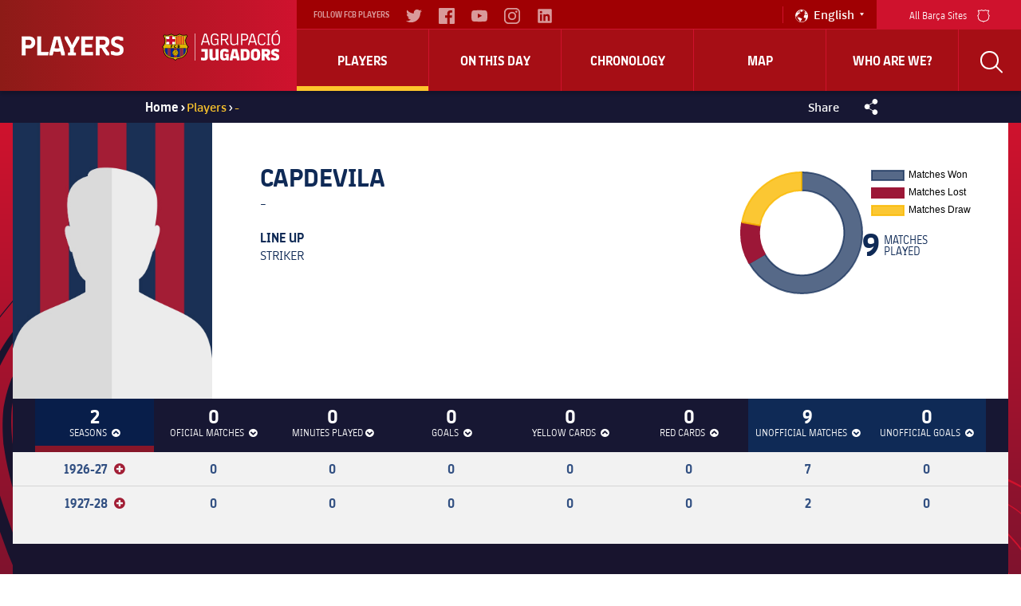

--- FILE ---
content_type: text/html; charset=UTF-8
request_url: https://players.fcbarcelona.com/en/player/1205-capdevila-
body_size: 29851
content:
<!DOCTYPE html>
<html xmlns="http://www.w3.org/1999/xhtml" lang="en">
    <head>
        <meta charset="UTF-8"/>
        
        <title>- stats | FC Barcelona Players</title>
        <link rel="preload" href="https://players.fcbarcelona.com/fonts/FC_BARCELONA-Regular.woff2" as="font" crossorigin>
        <link rel="preload" href="https://players.fcbarcelona.com/fonts/FC_BARCELONA-Bold.woff2" as="font" crossorigin>
        <link rel="preload" href="https://players.fcbarcelona.com/fonts/FC_BARCELONA-Semibold.woff2" as="font" crossorigin>
        <link rel="preload" href="https://players.fcbarcelona.com/fonts/FC_BARCELONA-Light.woff2" as="font" crossorigin>
        <link rel="preload" href="https://players.fcbarcelona.com/fonts/FC_BARCELONA-Extrabold.woff2" as="font" crossorigin>            

        <meta name="author" content="FCB Jugadors" />
        <meta name="keywords" content="Capdevila, -, Player FCBarcelona, Player FCB, Player Barça, Striker FCB." />
        <meta name="description" content="Check all the statistics on - in his years with the Blaugrana shirt." />

        <!-- for Facebook -->
        <meta property="og:title" content="- stats | FC Barcelona Players" />
        <meta property="og:site_name" content="FCB Jugadors"/>
        <meta property="og:type" content="article" />
        <meta property="og:description" content="Check all the statistics on - in his years with the Blaugrana shirt." />
        <meta property="og:image" content="https://fcb-abj-pre.s3.amazonaws.com/img/jugadors/jugador_nofoto.jpg" />
        <meta property="og:image:url" content="https://fcb-abj-pre.s3.amazonaws.com/img/jugadors/jugador_nofoto.jpg" />
        <meta property="og:image:secure_url" content="https://fcb-abj-pre.s3.amazonaws.com/img/jugadors/jugador_nofoto.jpg" />
        <meta property="og:image:width" content="" />
        <meta property="og:image:height" content="" />
        <meta property="og:image:type" content="" />

        <!-- for Twitter -->
        <meta name="twitter:card" content="summary" />
        <meta name="twitter:site" content="@FCBjugadors" />
        <meta name="twitter:title" content="- stats | FC Barcelona Players" />
        <meta name="twitter:description" content="Check all the statistics on - in his years with the Blaugrana shirt." />
        <meta name="twitter:image" content="" />
        <meta name="twitter:url" content="http://players.fcbarcelona.com/en/player/1205-capdevila-" />
        
        <!-- Start Rich Snippet Organization -->
        <script type="application/ld+json">
            {
                "@context": "http://schema.org",
                "@type": "Organization",
                "name": "FC Barcelona",
                "logo": "https://fcb-abj-pre.s3.amazonaws.com/img/home/players_abj.png",
                "url" : "https://players.fcbarcelona.com/",
                "sameAs": [
                    "https://www.facebook.com/FCBjugadors/",
                    "https://twitter.com/fcbjugadors"
                ],
                "address": {
                    "@type": "PostalAddress",
                    "addressLocality": "Barcelona, España",
                    "postalCode": "08028",
                    "streetAddress": "C. d'Aristides Maillol, 12"
                }
            }
        </script>
        <!-- End Rich Snippet Organization -->

        <!-- Start hreflang -->
        <link rel="alternate" href="https://players.fcbarcelona.com/es/" hreflang="es" />
        <link rel="alternate" href="https://players.fcbarcelona.com/ca/" hreflang="ca" />
        <link rel="alternate" href="https://players.fcbarcelona.com/en/" hreflang="x-default" />
        <!-- End hreflang -->
        
        <!-- Start canonical -->
        <link rel="canonical" href="https://players.fcbarcelona.com/en/player/1205-capdevila-" >
        <!-- End canonical -->

        <base href="https://players.fcbarcelona.com/" />  
        <meta name="viewport" content="initial-scale = 1.0,maximum-scale = 1.0" />

        <link rel="shortcut icon" href="https://fcb-abj-pre.s3.amazonaws.com/img/estructura/favicon.ico" />        
        <script src="js/jquery.min.js" type="text/javascript"></script>    
        
        <!-- analytics -->
        <link rel="preconnect" href="https://pixel.everesttech.net">
        <link rel="preconnect" href="http://pixel.everesttech.net">

        <script type="text/javascript">
            dataLayer = [{
                'categoriaSite': 'FCB general',
                'seccio': 'FCB Jugadors',
                'canal': 'Desktop',
                'idioma': 'EN',
                'tipusUsuariWeb': 'general'
            }];
        </script>

        <!-- Google Tag Manager -->
        <script type="text/javascript">
            /*<![CDATA[*/(function(w, d, s, l, i){w[l] = w[l] || []; w[l].push({'gtm.start':
                    new Date().getTime(), event:'gtm.js'}); var f = d.getElementsByTagName(s)[0],
                    j = d.createElement(s), dl = l != 'dataLayer'?'&l=' + l:''; j.async = true; j.src =
                    '//www.googletagmanager.com/gtm.js?id=' + i + dl; f.parentNode.insertBefore(j, f);
            })(window, document, 'script', 'dataLayer', 'GTM-TR7BQW'); /*]]>*/
        </script>
        <!-- End Google Tag Manager -->
                <!-- produccion -->
        <script>
            //prehiding snippet for Adobe Target with asynchronous Launch deployment
            (function(g,b,d,f){(function(a,c,d){if(a){var e=b.createElement("style");e.id=c;e.innerHTML=d;a.appendChild(e)}})(b.getElementsByTagName("head")[0],"at-body-style",d);setTimeout(function(){var a=b.getElementsByTagName("head")[0];if(a){var c=b.getElementById("at-body-style");c&&a.removeChild(c)}},f)})(window,document,"body {opacity: 0 !important}",1E3);
        </script>
        <script src="//assets.adobedtm.com/launch-EN34cf030df5534d6395af8319e4d4561c.min.js" async></script>
                
    </head>
    <body class="pfitxa lanen">
        <!-- Google Tag Manager (noscript) -->
        <noscript><iframe src="https://www.googletagmanager.com/ns.html?id=GTM-TR7BQW"
        height="0" width="0" style="display:none;visibility:hidden"></iframe></noscript>
        <!-- End Google Tag Manager (noscript) -->

        <link href="https://fonts.googleapis.com/css?family=Roboto:300,400,700" rel="stylesheet" disabled/> 
        <link rel="stylesheet" type="text/css" href="//netdna.bootstrapcdn.com/font-awesome/4.6.3/css/font-awesome.css" />
        <link rel="stylesheet" type="text/css" href="css/jquery.fancybox.min.css?v=2.1.5" media="screen" />
        <link rel="stylesheet" type="text/css" href="css/general.min.css" />
        <link rel="stylesheet" type="text/css" href="css/estils.min.css?v=1769188775" />
        <link rel="stylesheet" type="text/css" href="//cdn.datatables.net/1.10.13/css/jquery.dataTables.min.css" />
        <script>
            fcbDL = {
                'usuari':{
                                        'tipusUsuari': 'general',
                },
                'contingut':{
                    'idioma': 'EN',
                    'categoriaSite': 'FCB general',
                    'seccio': 'FCB Players',
                    'canal': 'Desktop',
                    'URL': 'https://players.fcbarcelona.com/en/player/1205-capdevila-',
                    'pageName': 'https://players.fcbarcelona.com/en/player/1205-capdevila-',
                    'etiqueta' : 'CAPDEVILA',
                    'error404':'FALSE',
                    'error500':'FALSE',
                                    } 
            };
        </script>

        
        
        
        <div id="toup" class="aw" title="Pujar ↑">&#xf106;</div>

        <header>
            <div id="mobile-nav" class="main-mobile-navigation">               
               <div class="main-mobile-navigation__mobile-logo-container">
                  <div class="main-mobile-navigation__mobile-logo">
                        <!-- <img src="https://fcb-abj-pre.s3.amazonaws.com/img/home/players_abj.png" alt="Logo Players"> -->
                        <a href="https://players.fcbarcelona.com/" title="Visita FCBarcelona.cat">
                            <img src="img/estructura/players_abj.png" alt="Logo Players">
                            <svg version="1.1" id="Capa_1" xmlns="http://www.w3.org/2000/svg" xmlns:xlink="http://www.w3.org/1999/xlink" x="0px" y="0px" viewBox="0 0 1050.4 273.4" style="enable-background:new 0 0 1050.4 273.4;" xml:space="preserve">
                                <style type="text/css">
                                    .st{fill:#DEB500;}
                                    .st-1{fill:#FFFFFF;}
                                    .st-2{fill:#FFD200;}
                                    .st-3{fill:#002596;}
                                    .st-4{fill:#8B2346;}
                                    .st-5{fill:#CC092F;}
                                    .letters{fill:#FFFFFF;}
                                </style>
                                <g>
                                    <path d="M366.9,246.1c0,0,0.9,3.2,7.1,3.2c5.5,0,7.7-2.3,7.7-8.2v-49.3h-30.2v-23.5h57.2v71.9c0,20.5-9.7,32.5-35.6,32.5
                                        c-16.7,0-25.5-4.2-25.5-4.2v-22.3H366.9z" class="letters"></path>
                                    <path d="M422.9,168.3h27v67.6c0,10.2,3.8,13.9,13.3,13.9c9,0,14.3-4.8,14.3-4.8v-76.7h27.1v103.1h-21.4l-2.9-9.9h-0.6
                                        c0,0-9.7,11.1-25.9,11.1c-21.2,0-30.9-9.9-30.9-35.5V168.3z" class="letters"></path>
                                    <path d="M517.3,206.5c0-27.6,15.5-39.6,41.1-39.6c23.2,0,34.3,10,34.3,10v21.8h-21.2c0,0-1.2-8.3-12.4-8.3
                                        c-10.3,0-14.7,5.3-14.7,15.3v29.9c0,11.4,5.2,15.8,14.9,15.8c8,0,12.1-4.4,12.1-4.4v-15.6h-12.6v-20h35.6v60.1h-19.1l-2.6-6.7h-0.3
                                        c0,0-7.4,7.7-21.8,7.7c-20,0-33.2-12-33.2-37.5V206.5z" class="letters"></path>
                                    <path d="M604.1,257.3l22.1-89h42.5l22.1,89v14.1h-23.4l-4.4-18.8c-5.2,0.9-10.5,1.4-15.8,1.4c-5.3,0-10.6-0.5-15.6-1.4l-4.4,18.8
                                        h-23.2V257.3z M636.7,231.2c3.5,0.5,7,0.8,10.6,0.8c3.6,0,7.1-0.3,10.6-0.8l-3.6-15.3c-1.8-7.7-5.5-25-5.5-25h-3.9
                                        c0,0-2.7,17.3-4.7,25L636.7,231.2z" class="letters"></path>
                                    <path d="M701.3,168.3h39.9c24.4,0,39.1,11.2,39.1,38.8v25.3c0,27.6-14.7,39-39.1,39h-39.9V168.3z M728.3,191.2v57.2h11.5
                                        c8.9,0,13.5-3.9,13.5-13.6V205c0-9.9-4.6-13.8-13.5-13.8H728.3z" class="letters"></path>
                                    <path d="M790.5,207.2c0-26.4,14.9-40.9,41.7-40.9c26.7,0,41.6,14.6,41.6,40.9v25.2c0,26.1-15,40.9-41.6,40.9
                                        c-26.5,0-41.7-14.7-41.7-40.9V207.2z M832.2,249.9c10.2,0,14.6-5.2,14.6-15.6v-29c0-10.5-4.4-15.6-14.6-15.6
                                        c-10.2,0-14.7,5.2-14.7,15.6v29C817.5,244.7,822,249.9,832.2,249.9" class="letters"></path>
                                    <path d="M886.5,168.3h42.2c25.2,0,35.6,12.3,35.6,32.8c0,21.2-18.2,29.7-18.2,29.7s8.3,16.1,17.7,25.3v15.3h-20.2
                                        c-11.7-13-22.7-36.2-22.7-36.2H913v36.2h-26.5V168.3z M930.5,213c0,0,7.4-2.6,7.4-11.5c0-6.5-3.8-10.8-10.9-10.8H913V213H930.5z" class="letters"></path>
                                    <path d="M971.4,244.6h20.3c0,0,1.8,6.1,13.3,6.1c8.8,0,12.6-3,12.6-8.2c0-4.3-2.4-7.1-11.1-10l-10.3-3.5
                                        c-16.1-5.6-24.7-13.2-24.7-31.2c0-19.4,12.6-30.5,38.1-30.5c19.3,0,31.5,6.2,31.5,6.2v22.1h-20.5c0,0-1.1-6.5-11.8-6.5
                                        c-7.9,0-11.5,3.3-11.5,8c0,4.2,2.1,6.1,11.2,9.2l10.2,3.5c18.7,6.5,24.7,14.7,24.7,30.6c0,19.4-10.3,32-38.7,32
                                        c-21.1,0-33.4-5.8-33.4-5.8V244.6z" class="letters"></path>
                                    <path d="M348.5,126.8l28.4-96.1h20.2l28.4,96.1v7h-9.9l-7.7-26.5c-6.8,1.7-14,2.4-21.4,2.4c-7.1,0-14.1-0.8-20.8-2.3l-7.6,26.4
                                        h-9.6V126.8z M368.7,97.1c5.8,1.4,11.7,2.1,17.7,2.1c6.4,0,12.6-0.8,18.4-2.3l-9.9-34c-3.6-12.1-5.9-22.3-5.9-22.3h-4.2
                                        c0,0-2.6,10.2-6.2,22.3L368.7,97.1z" class="letters"></path>
                                    <path d="M434.8,71.1c0-27.6,11.8-42,35.8-42c25.9,0,31.4,17.1,31.4,17.1v8.2h-9.6c-1.5-9.6-9.4-15.3-21.8-15.3
                                        c-16.8,0-24.4,10.2-24.4,29.9v26.4c0,19.9,6.7,29.9,23.4,29.9c13.3,0,22-8.8,22-8.8V86.6h-22.9v-10h34v57.2h-9l-1.4-8.2h-0.5
                                        c0,0-8.9,9.7-23.8,9.7c-22.1,0-33.2-14.4-33.2-42V71.1z" class="letters"></path>
                                    <path d="M525.4,30.6h34c21.1,0,32.3,9.2,32.3,28.5c0,23.8-22.4,29.1-22.4,29.1s9.1,22,24.6,38.7v6.8H585
                                        c-15.6-16.7-27.3-44.4-27.3-44.4h-21.2v44.4h-11.1V30.6z M564.7,79.3c0,0,15.6-2.3,15.6-20.2c0-11.5-5.9-18.5-19.7-18.5h-24.1v38.7
                                        H564.7z" class="letters"></path>
                                    <path d="M608.6,30.6h11.1v69.3c0,18.3,5.2,25,21.8,25c14.3,0,25.3-9.4,25.3-9.4V30.6h11.1v103.1H669l-1.5-8.8h-0.3
                                        c0,0-12,10-27.7,10c-22.1,0-30.8-9.6-30.8-35.3V30.6z" class="letters"></path>
                                    <path d="M703.4,30.6h32.5c21.1,0,32.3,10.8,32.3,30c0,23.7-22.1,30.6-22.1,30.6h-31.5v42.5h-11.1V30.6z M743.2,81.3
                                        c0,0,13.7-4.4,13.7-20.6c0-11.5-5.5-19.9-19.4-19.9h-22.9v40.5H743.2z" class="letters"></path>
                                    <path d="M766.8,126.8l28.4-96.1h20.2l28.4,96.1v7h-9.9l-7.7-26.5c-6.8,1.7-13.9,2.4-21.4,2.4c-7.1,0-14.1-0.8-20.8-2.3l-7.6,26.4
                                        h-9.6V126.8z M787,97.1c5.8,1.4,11.7,2.1,17.7,2.1c6.4,0,12.6-0.8,18.3-2.3l-9.9-34c-3.6-12.1-5.9-22.3-5.9-22.3h-4.2
                                        c0,0-2.6,10.2-6.2,22.3L787,97.1z" class="letters"></path>
                                    <path d="M853.1,70.2c0-27.1,11.8-41.1,35.8-41.1c26.7,0,31.4,17.1,31.4,17.1v8.2h-9.7c0,0-0.5-15.3-21.7-15.3
                                        c-16.8,0-24.4,10.2-24.4,29.9v26.4c0,19.7,7.6,29.9,24.4,29.9c21.2,0,21.7-15.3,21.7-15.3h9.7v8.2c0,0-4.7,17.1-31.4,17.1
                                        c-24,0-35.8-13.9-35.8-41.1V70.2z" class="letters"></path>
                                    <polygon points="942.4,123.7 942.4,40.6 932.4,39.4 932.4,30.6 963.5,30.6 963.5,39.4 953.5,40.6 953.5,123.7 963.5,125 
                                        963.5,133.8 932.4,133.8 932.4,125" class="letters"></polygon>
                                    <path d="M976.4,70.2c0-27,11.8-41.1,37-41.1c25.2,0,37,14.1,37,41.1v24c0,27-11.8,41.1-37,41.1c-25.2,0-37-14.1-37-41.1V70.2z
                                         M1013.4,125.3c16.8,0,25.6-8.5,25.6-29.9V69c0-21.4-8.8-29.9-25.6-29.9c-16.8,0-25.6,8.5-25.6,29.9v26.4
                                        C987.8,116.8,996.6,125.3,1013.4,125.3 M1032.2,8.8l-27,13.7v-9.1l20-13.3h7V8.8z" class="letters"></path>
                                    <rect x="291.8" y="29.1" width="4.4" height="244.2" class="letters"></rect>
                                    <path class="st" d="M156.5,34.4l1.2,0.8c13.3,8.8,23.9,10.4,40.2,10.4c5.7,0,11.9-1.1,17.8-3.1l1.5-0.5l7.7,10.8l-0.8,1.1
                                        c-28.6,38-6.3,79.1,9.5,95.5l1.5,1.5l-1.5,1.5c-2.1,2.1-5.7,5.8-8.3,8.6l-0.9,0.9l0.1,1.3l0,0.5c0,0.3,0,0.7,0.1,1.3l0,0.2
                                        c1.3,25.4-5.2,46.2-19.5,61.9c-15.2,16.7-39.2,26.8-67.5,28.3l-1.1,0.1l-0.8,0.7c-7.2,6.6-14.5,12-14.6,12.1l-1.3,1l-1.3-0.9
                                        c-0.3-0.2-7.5-5.6-14.7-12.1l-0.8-0.7l-1.1-0.1c-28.3-1.6-52.3-11.6-67.5-28.3c-14.3-15.7-20.9-36.6-19.5-61.9l0-0.2
                                        c0.1-0.6,0.1-0.9,0.1-1.2l0-0.1v0l0-0.4l0.1-1.3l-0.9-0.9c-2.5-2.6-6.2-6.5-8.3-8.6l-1.5-1.5l1.5-1.5c15.8-16.4,38.1-57.5,9.5-95.5
                                        l-0.8-1.1L22.2,42l1.5,0.5c5.9,2,12,3.1,17.8,3.1c16.3,0,26.9-1.6,40.2-10.4l1.2-0.8l1.2,0.8c11.7,8.1,23,11.9,35.6,11.9
                                        c12.6,0,23.9-3.8,35.6-11.9L156.5,34.4"></path>
                                    <path class="st-1" d="M32.5,128.3c9-20.6,12.3-47-2.8-72.8c3.8,0.7,7.7,1.1,11.7,1.1c15.4,0,27.6-1.4,41.2-9.1
                                        c10.8,6.5,22.8,10.6,36.9,10.7c14.2,0,26.2-4.2,37-10.7c13.7,7.7,25.8,9.1,41.2,9.1c4,0,8-0.4,11.8-1.1
                                        c-15.1,25.9-11.8,52.3-2.8,72.9H32.5"></path>
                                    <path class="st-2" d="M206.9,128.3c-9-20.6-12.3-47,2.8-72.9c-3.8,0.7-7.8,1.1-11.8,1.1c-15.4,0-27.6-1.4-41.2-9.1
                                        c-10.8,6.5-22.8,10.6-37,10.7c-0.1,0-0.3,0-0.4,0v70.2H206.9z"></path>
                                    <path class="st-3" d="M187.7,227.7c17.2-12.6,27.3-32.6,25.8-61.9c-0.2-1.7-0.3-1.8-0.4-3.4h-25.4V227.7z"></path>
                                    <path class="st-4" d="M160.5,240.3c10.2-2.8,19.4-6.9,27.2-12.6v-65.3h-27.2V240.3z"></path>
                                    <path class="st-4" d="M51.7,227.7c7.8,5.7,17,9.8,27.2,12.6v-77.9H51.7V227.7z"></path>
                                    <path class="st-3" d="M25.9,165.9c-1.5,29.3,8.7,49.3,25.8,61.9v-65.3H26.3C26.2,164.1,26.1,164.2,25.9,165.9"></path>
                                    <path class="st-4" d="M119.8,176.9c5,0,9.6,1.4,13.5,3.9v-18.3h-27.2v18.4C110.1,178.4,114.7,176.9,119.8,176.9"></path>
                                    <path class="st-4" d="M119.8,228.1c-5,0-9.7-1.5-13.7-4v20.3c0.5,0,1,0.1,1.4,0.1c9,0,17.2,0.1,24.3,0c0.5,0,1-0.1,1.4-0.1v-20.2
                                        C129.4,226.7,124.8,228.1,119.8,228.1"></path>
                                    <path class="st-3" d="M133.3,162.4v18.3c7.3,4.5,12.1,12.6,12.1,21.7c0,9.2-4.8,17.2-12.1,21.7v20.2c9.6-0.5,18.7-1.8,27.2-4.1
                                        v-77.9H133.3z"></path>
                                    <path class="st-3" d="M94.2,202.5c0-9.1,4.8-17.1,12-21.7v-18.4H78.9v77.9c8.4,2.3,17.6,3.6,27.2,4.1v-20.3
                                        C98.9,219.6,94.2,211.6,94.2,202.5"></path>
                                    <path class="st-5" d="M38.7,78.6c1.8,8.9,1.9,17.6,0.7,25.9h26.4v23.8h25.9v-23.8h27.6V78.6H91.7V52.2c-3.1-1.4-6.1-3-9-4.7
                                        c-5.8,3.3-11.3,5.4-16.9,6.8v24.3H38.7z"></path>
                                    <path class="st-5" d="M175.2,128.3V54.6c-3.1-0.7-6.2-1.6-9.3-2.8v76.5H175.2z"></path>
                                    <path class="st-5" d="M137.9,128.3V55.7c-3,0.8-6.1,1.5-9.3,1.9v70.8H137.9z"></path>
                                    <path class="st-5" d="M193.9,128.3V56.6c-3.2-0.1-6.3-0.2-9.3-0.5v72.3H193.9z"></path>
                                    <path class="st-5" d="M156.6,128.3V47.6c-3,1.8-6.1,3.4-9.3,4.8v75.9H156.6z"></path>
                                    <path d="M239.4,150.8l-3.6-3.7c-15.2-15.7-36.6-55.1-9.3-91.5l2.1-2.9l-10.3-14.5l-3.7,1.3c-5.6,1.9-11.4,2.9-16.8,2.9
                                        c-15.6,0-25.9-1.5-38.5-9.9l-2.9-2l-2.9,2C142.4,40.4,131.6,44,119.7,44c-11.9,0-22.7-3.6-33.9-11.4l-2.9-2l-3,2
                                        c-12.6,8.4-22.9,9.9-38.5,9.9c-5.4,0-11.2-1-16.8-2.9L21,38.2L10.7,52.7l2.2,2.9c27.4,36.4,5.9,75.8-9.3,91.5L0,150.8l3.6,3.6
                                        c2,1.9,5.4,5.5,8.3,8.5c0,0.2,0,0.3,0,0.5c0,0.3,0,0.6-0.1,1.1l0,0.3c-1.4,26.2,5.4,47.9,20.3,64.2c15.8,17.4,40.5,27.7,69.6,29.3
                                        c7.2,6.6,14.6,12,14.9,12.3l3.1,2.3l3.1-2.3c0.3-0.2,7.6-5.7,14.8-12.3c29.2-1.6,53.8-12,69.6-29.3c14.9-16.4,21.7-38,20.3-64.2
                                        l0-0.3c-0.1-0.5-0.1-0.8-0.1-1.1c0-0.1,0-0.3,0-0.5c2.9-3,6.3-6.6,8.3-8.5L239.4,150.8z M222.1,161.1c0.3,2.6,0.1,2.5,0.3,4.1
                                        c3.1,58.5-37.6,86.1-86.9,88.2c-7.5,7-15.8,13.2-15.8,13.2s-8.3-6.2-15.9-13.2c-49.2-2-90-29.7-86.9-88.2c0.2-1.5,0-1.4,0.3-4.1
                                        c-2.8-3-7.5-7.9-10-10.3C25,132.4,45.6,90.5,17,52.5l6-8c5.7,2,12.1,3.2,18.5,3.2c16.4,0,27.6-1.6,41.4-10.7
                                        c10.9,7.6,22.7,12.3,36.8,12.3c14.1,0,25.9-4.7,36.8-12.3c13.8,9.1,25,10.7,41.4,10.7c6.4,0,12.7-1.3,18.5-3.2l6,8
                                        c-28.6,38-8,80,9.7,98.3C229.6,153.2,225,158.1,222.1,161.1"></path>
                                    <path d="M25.5,162.4c-0.1,0.9-0.1,1.3-0.2,1.8c-0.1,0.4-0.1,0.9-0.2,1.7c-1.1,22.5,4.5,40.7,16.7,54.1c14,15.4,36.7,24.1,65.7,25.3
                                        l1.1,0c4.8,0,9.4,0.1,13.7,0.1c3.4,0,6.5,0,9.6-0.1c29-1.2,51.7-10,65.7-25.3c12.2-13.4,17.8-31.6,16.7-54.2
                                        c-0.1-0.8-0.1-1.2-0.2-1.6c-0.1-0.5-0.1-0.9-0.2-1.8l-0.1-0.7H25.6L25.5,162.4z M26.7,166c0.1-0.7,0.1-1.1,0.2-1.5
                                        c0.1-0.4,0.1-0.7,0.2-1.2h185.3c0.1,0.5,0.1,0.8,0.2,1.2c0.1,0.4,0.1,0.8,0.2,1.5c1.1,22.1-4.4,39.9-16.3,53
                                        c-13.7,15.1-36.1,23.7-64.6,24.8c-6.8,0.1-14.6,0.1-23.2,0l-1.1,0C79,242.5,56.7,234,43,218.9C31,205.8,25.6,188,26.7,166"></path>
                                    <path d="M31.8,128l-0.5,1.1h176.7l-0.5-1.1c-7.7-17.6-13.4-44.4,2.8-72.2l0.9-1.5l-1.7,0.3c-3.9,0.8-7.8,1.1-11.6,1.1
                                        c-15.8,0-27.5-1.5-40.9-9l-0.4-0.2l-0.4,0.2c-11.7,7.1-23.7,10.5-36.6,10.5c-12.9,0-24.8-3.5-36.5-10.5l-0.4-0.2l-0.4,0.2
                                        c-13.3,7.5-25.1,9-40.9,9c-3.7,0-7.6-0.4-11.6-1.1l-1.7-0.3l0.9,1.5C45.3,83.6,39.5,110.4,31.8,128 M120.2,58.9
                                        c12.9-0.1,24.8-3.5,36.5-10.5c13.5,7.5,25.4,9,41.2,9c3.4,0,6.8-0.3,10.3-0.9c-15.2,27.2-9.9,53.4-2.5,71h-85.5V58.9z M31.3,56.6
                                        c3.5,0.6,7,0.8,10.2,0.8c15.9,0,27.8-1.5,41.2-9c11.5,6.9,23.3,10.3,35.9,10.5v68.6H33.7C41.2,109.9,46.4,83.7,31.3,56.6"></path>
                                    <polygon points="97.4,138.5 97.4,133.3 79.9,133.3 79.9,157.6 85.2,157.6 85.2,147.6 92.3,147.6 92.3,142.5 85.2,142.5 85.2,138.5 
                                            "></polygon>
                                    <path d="M117.9,138.2c1.9,0,3.3,0.8,4.1,2.4l0.1,0.2l4.9-2.2l-0.1-0.2c-1.7-3.5-4.8-5.4-8.9-5.4c-6.4,0-10.8,5.1-10.8,12.5
                                        c0,7.6,4.2,12.5,10.6,12.5c4.2,0,7.2-1.9,9-5.5l0.1-0.2l-4.4-2.6l-0.1,0.2c-1.3,2.1-2.5,2.9-4.4,2.9c-3.2,0-5.4-2.9-5.4-7.3
                                        C112.6,141,114.6,138.2,117.9,138.2"></path>
                                    <path d="M158.5,139.9c0-4.1-2.9-6.5-7.8-6.5h-11.1v24.2h11c5.4,0,8.7-3,8.7-7.9c0-2.3-1.1-4.2-3.1-5.2
                                        C157.7,143.4,158.5,141.8,158.5,139.9 M144.8,138.2h5.8c2.4,0,2.7,1.1,2.7,2c0,1.3-0.8,2-2.4,2h-6V138.2z M150.8,152.6h-6v-5.6h6
                                        c2.1,0,3.1,0.9,3.1,2.8C153.9,151.6,152.8,152.6,150.8,152.6"></path>
                                    <path d="M119.6,228.5c14.4,0,26.2-11.7,26.2-26.2c0-14.4-11.7-26.2-26.2-26.2c-14.4,0-26.2,11.7-26.2,26.2
                                        C93.4,216.8,105.2,228.5,119.6,228.5 M119.6,227c-5.1,0-9.8-1.5-13.7-4.2c5.2-0.2,12.1-1.6,16.4-4.1c4.2-2.5,8.6-5.6,9.4-9.7
                                        c3-1.5,8.8-0.8,9.5,5.3C137,221.8,128.9,227,119.6,227 M107.5,208c1.2,0.8,2.7,1.3,4.4,1.6c3.4,0.4,8.2-3,8.5-6.8
                                        c4.7-3.3,8.3-0.3,9.4,2.3c2.2,5.2-2.4,8.9-8.2,12.4c-4.5,2.7-12.4,4-17.5,3.9c-2.7-2.2-4.9-5-6.5-8.2c0.2,0,0.4,0,0.6,0
                                        C102.1,213.1,105.6,211.3,107.5,208 M103.6,195.6c-0.1-4.8,1.3-9,2.4-13.7c3.4-2.2,7.3-3.7,11.5-4.1c-2.8,3.1-2.3,7.6,0.7,10
                                        c-0.7,0.5-1.3,1.2-1.8,2c-2.2,3.4-2.5,9.2,2.6,12.9c-0.3,2.9-4.1,5.7-6.8,5.4C106.3,207.4,103.7,202.1,103.6,195.6 M131.8,207.3
                                        c0-0.9-0.2-1.9-0.7-2.9c-1.3-3.1-5.8-6.9-11.5-3c-4.2-3.1-3.9-7.9-2.1-10.8c2.9-4.5,9.4-2.7,15.3,0.6c4.8,2.7,9.9,8.3,11.3,13.4
                                        c-0.2,2.6-0.9,5.2-1.9,7.5C140.5,206.9,135.1,206.2,131.8,207.3 M133.6,189.9c-4.3-2.4-9.9-4.6-14-2.9c-3.1-1.9-3.6-6.7,0.3-9.3
                                        c13,0.1,23.6,10.3,24.3,23.1C141.8,196.4,137.6,192.2,133.6,189.9 M104.1,183.3c-0.5,1.8-0.9,3.4-1.3,5c-1.3,5.8-1.3,14.5,3.5,18.8
                                        c-1.6,2.9-4.6,4.6-8.2,4.6c-0.4,0-0.9,0-1.3-0.1c-1.2-2.8-1.8-6-1.8-9.2C95,194.7,98.5,187.8,104.1,183.3"></path>
                                </g>
                            </svg>
                        </a>
                  </div>
               </div>
               <div class="main-mobile-navigation__quick-nav">
                  <nav id="mobile-quick-nav" class="mobile-quick-nav">
                     <div class="mobile-quick-nav__item mobile-quick-nav__item--burger-menu js-burger-menu">
                        <div class="burger-menu">
                           <div class="burger-menu__icon burger-menu__icon--top"></div>
                           <div class="burger-menu__icon burger-menu__icon--middle"></div>
                           <div class="burger-menu__icon burger-menu__icon--bottom"></div>
                        </div>
                        Menú 
                     </div>
                  </nav>
               </div>
            </div>
            <div id="nav" class="navigation">
                <div class="navigation__core js-nav-core">
                    <!-- Logo -->
                    <div class="navigation__logo-container">
                        <a class="navigation__logo" href="https://players.fcbarcelona.com/en/">
                            <!-- <img src="https://fcb-abj-pre.s3.amazonaws.com/img/home/players_abj.png" alt="Logo Players"> -->
                            <img src="img/estructura/players_abj.png" alt="Logo Players">
                            <svg version="1.1" id="Capa_1" xmlns="http://www.w3.org/2000/svg" xmlns:xlink="http://www.w3.org/1999/xlink" x="0px" y="0px" viewBox="0 0 1050.4 273.4" style="enable-background:new 0 0 1050.4 273.4;" xml:space="preserve">
                                <style type="text/css">
                                    .st{fill:#DEB500;}
                                    .st-1{fill:#FFFFFF;}
                                    .st-2{fill:#FFD200;}
                                    .st-3{fill:#002596;}
                                    .st-4{fill:#8B2346;}
                                    .st-5{fill:#CC092F;}
                                    .letters{fill:#FFFFFF;}
                                </style>
                                <g>
                                    <path d="M366.9,246.1c0,0,0.9,3.2,7.1,3.2c5.5,0,7.7-2.3,7.7-8.2v-49.3h-30.2v-23.5h57.2v71.9c0,20.5-9.7,32.5-35.6,32.5
                                        c-16.7,0-25.5-4.2-25.5-4.2v-22.3H366.9z" class="letters"></path>
                                    <path d="M422.9,168.3h27v67.6c0,10.2,3.8,13.9,13.3,13.9c9,0,14.3-4.8,14.3-4.8v-76.7h27.1v103.1h-21.4l-2.9-9.9h-0.6
                                        c0,0-9.7,11.1-25.9,11.1c-21.2,0-30.9-9.9-30.9-35.5V168.3z" class="letters"></path>
                                    <path d="M517.3,206.5c0-27.6,15.5-39.6,41.1-39.6c23.2,0,34.3,10,34.3,10v21.8h-21.2c0,0-1.2-8.3-12.4-8.3
                                        c-10.3,0-14.7,5.3-14.7,15.3v29.9c0,11.4,5.2,15.8,14.9,15.8c8,0,12.1-4.4,12.1-4.4v-15.6h-12.6v-20h35.6v60.1h-19.1l-2.6-6.7h-0.3
                                        c0,0-7.4,7.7-21.8,7.7c-20,0-33.2-12-33.2-37.5V206.5z" class="letters"></path>
                                    <path d="M604.1,257.3l22.1-89h42.5l22.1,89v14.1h-23.4l-4.4-18.8c-5.2,0.9-10.5,1.4-15.8,1.4c-5.3,0-10.6-0.5-15.6-1.4l-4.4,18.8
                                        h-23.2V257.3z M636.7,231.2c3.5,0.5,7,0.8,10.6,0.8c3.6,0,7.1-0.3,10.6-0.8l-3.6-15.3c-1.8-7.7-5.5-25-5.5-25h-3.9
                                        c0,0-2.7,17.3-4.7,25L636.7,231.2z" class="letters"></path>
                                    <path d="M701.3,168.3h39.9c24.4,0,39.1,11.2,39.1,38.8v25.3c0,27.6-14.7,39-39.1,39h-39.9V168.3z M728.3,191.2v57.2h11.5
                                        c8.9,0,13.5-3.9,13.5-13.6V205c0-9.9-4.6-13.8-13.5-13.8H728.3z" class="letters"></path>
                                    <path d="M790.5,207.2c0-26.4,14.9-40.9,41.7-40.9c26.7,0,41.6,14.6,41.6,40.9v25.2c0,26.1-15,40.9-41.6,40.9
                                        c-26.5,0-41.7-14.7-41.7-40.9V207.2z M832.2,249.9c10.2,0,14.6-5.2,14.6-15.6v-29c0-10.5-4.4-15.6-14.6-15.6
                                        c-10.2,0-14.7,5.2-14.7,15.6v29C817.5,244.7,822,249.9,832.2,249.9" class="letters"></path>
                                    <path d="M886.5,168.3h42.2c25.2,0,35.6,12.3,35.6,32.8c0,21.2-18.2,29.7-18.2,29.7s8.3,16.1,17.7,25.3v15.3h-20.2
                                        c-11.7-13-22.7-36.2-22.7-36.2H913v36.2h-26.5V168.3z M930.5,213c0,0,7.4-2.6,7.4-11.5c0-6.5-3.8-10.8-10.9-10.8H913V213H930.5z" class="letters"></path>
                                    <path d="M971.4,244.6h20.3c0,0,1.8,6.1,13.3,6.1c8.8,0,12.6-3,12.6-8.2c0-4.3-2.4-7.1-11.1-10l-10.3-3.5
                                        c-16.1-5.6-24.7-13.2-24.7-31.2c0-19.4,12.6-30.5,38.1-30.5c19.3,0,31.5,6.2,31.5,6.2v22.1h-20.5c0,0-1.1-6.5-11.8-6.5
                                        c-7.9,0-11.5,3.3-11.5,8c0,4.2,2.1,6.1,11.2,9.2l10.2,3.5c18.7,6.5,24.7,14.7,24.7,30.6c0,19.4-10.3,32-38.7,32
                                        c-21.1,0-33.4-5.8-33.4-5.8V244.6z" class="letters"></path>
                                    <path d="M348.5,126.8l28.4-96.1h20.2l28.4,96.1v7h-9.9l-7.7-26.5c-6.8,1.7-14,2.4-21.4,2.4c-7.1,0-14.1-0.8-20.8-2.3l-7.6,26.4
                                        h-9.6V126.8z M368.7,97.1c5.8,1.4,11.7,2.1,17.7,2.1c6.4,0,12.6-0.8,18.4-2.3l-9.9-34c-3.6-12.1-5.9-22.3-5.9-22.3h-4.2
                                        c0,0-2.6,10.2-6.2,22.3L368.7,97.1z" class="letters"></path>
                                    <path d="M434.8,71.1c0-27.6,11.8-42,35.8-42c25.9,0,31.4,17.1,31.4,17.1v8.2h-9.6c-1.5-9.6-9.4-15.3-21.8-15.3
                                        c-16.8,0-24.4,10.2-24.4,29.9v26.4c0,19.9,6.7,29.9,23.4,29.9c13.3,0,22-8.8,22-8.8V86.6h-22.9v-10h34v57.2h-9l-1.4-8.2h-0.5
                                        c0,0-8.9,9.7-23.8,9.7c-22.1,0-33.2-14.4-33.2-42V71.1z" class="letters"></path>
                                    <path d="M525.4,30.6h34c21.1,0,32.3,9.2,32.3,28.5c0,23.8-22.4,29.1-22.4,29.1s9.1,22,24.6,38.7v6.8H585
                                        c-15.6-16.7-27.3-44.4-27.3-44.4h-21.2v44.4h-11.1V30.6z M564.7,79.3c0,0,15.6-2.3,15.6-20.2c0-11.5-5.9-18.5-19.7-18.5h-24.1v38.7
                                        H564.7z" class="letters"></path>
                                    <path d="M608.6,30.6h11.1v69.3c0,18.3,5.2,25,21.8,25c14.3,0,25.3-9.4,25.3-9.4V30.6h11.1v103.1H669l-1.5-8.8h-0.3
                                        c0,0-12,10-27.7,10c-22.1,0-30.8-9.6-30.8-35.3V30.6z" class="letters"></path>
                                    <path d="M703.4,30.6h32.5c21.1,0,32.3,10.8,32.3,30c0,23.7-22.1,30.6-22.1,30.6h-31.5v42.5h-11.1V30.6z M743.2,81.3
                                        c0,0,13.7-4.4,13.7-20.6c0-11.5-5.5-19.9-19.4-19.9h-22.9v40.5H743.2z" class="letters"></path>
                                    <path d="M766.8,126.8l28.4-96.1h20.2l28.4,96.1v7h-9.9l-7.7-26.5c-6.8,1.7-13.9,2.4-21.4,2.4c-7.1,0-14.1-0.8-20.8-2.3l-7.6,26.4
                                        h-9.6V126.8z M787,97.1c5.8,1.4,11.7,2.1,17.7,2.1c6.4,0,12.6-0.8,18.3-2.3l-9.9-34c-3.6-12.1-5.9-22.3-5.9-22.3h-4.2
                                        c0,0-2.6,10.2-6.2,22.3L787,97.1z" class="letters"></path>
                                    <path d="M853.1,70.2c0-27.1,11.8-41.1,35.8-41.1c26.7,0,31.4,17.1,31.4,17.1v8.2h-9.7c0,0-0.5-15.3-21.7-15.3
                                        c-16.8,0-24.4,10.2-24.4,29.9v26.4c0,19.7,7.6,29.9,24.4,29.9c21.2,0,21.7-15.3,21.7-15.3h9.7v8.2c0,0-4.7,17.1-31.4,17.1
                                        c-24,0-35.8-13.9-35.8-41.1V70.2z" class="letters"></path>
                                    <polygon points="942.4,123.7 942.4,40.6 932.4,39.4 932.4,30.6 963.5,30.6 963.5,39.4 953.5,40.6 953.5,123.7 963.5,125 
                                        963.5,133.8 932.4,133.8 932.4,125" class="letters"></polygon>
                                    <path d="M976.4,70.2c0-27,11.8-41.1,37-41.1c25.2,0,37,14.1,37,41.1v24c0,27-11.8,41.1-37,41.1c-25.2,0-37-14.1-37-41.1V70.2z
                                         M1013.4,125.3c16.8,0,25.6-8.5,25.6-29.9V69c0-21.4-8.8-29.9-25.6-29.9c-16.8,0-25.6,8.5-25.6,29.9v26.4
                                        C987.8,116.8,996.6,125.3,1013.4,125.3 M1032.2,8.8l-27,13.7v-9.1l20-13.3h7V8.8z" class="letters"></path>
                                    <rect x="291.8" y="29.1" width="4.4" height="244.2" class="letters"></rect>
                                    <path class="st" d="M156.5,34.4l1.2,0.8c13.3,8.8,23.9,10.4,40.2,10.4c5.7,0,11.9-1.1,17.8-3.1l1.5-0.5l7.7,10.8l-0.8,1.1
                                        c-28.6,38-6.3,79.1,9.5,95.5l1.5,1.5l-1.5,1.5c-2.1,2.1-5.7,5.8-8.3,8.6l-0.9,0.9l0.1,1.3l0,0.5c0,0.3,0,0.7,0.1,1.3l0,0.2
                                        c1.3,25.4-5.2,46.2-19.5,61.9c-15.2,16.7-39.2,26.8-67.5,28.3l-1.1,0.1l-0.8,0.7c-7.2,6.6-14.5,12-14.6,12.1l-1.3,1l-1.3-0.9
                                        c-0.3-0.2-7.5-5.6-14.7-12.1l-0.8-0.7l-1.1-0.1c-28.3-1.6-52.3-11.6-67.5-28.3c-14.3-15.7-20.9-36.6-19.5-61.9l0-0.2
                                        c0.1-0.6,0.1-0.9,0.1-1.2l0-0.1v0l0-0.4l0.1-1.3l-0.9-0.9c-2.5-2.6-6.2-6.5-8.3-8.6l-1.5-1.5l1.5-1.5c15.8-16.4,38.1-57.5,9.5-95.5
                                        l-0.8-1.1L22.2,42l1.5,0.5c5.9,2,12,3.1,17.8,3.1c16.3,0,26.9-1.6,40.2-10.4l1.2-0.8l1.2,0.8c11.7,8.1,23,11.9,35.6,11.9
                                        c12.6,0,23.9-3.8,35.6-11.9L156.5,34.4"></path>
                                    <path class="st-1" d="M32.5,128.3c9-20.6,12.3-47-2.8-72.8c3.8,0.7,7.7,1.1,11.7,1.1c15.4,0,27.6-1.4,41.2-9.1
                                        c10.8,6.5,22.8,10.6,36.9,10.7c14.2,0,26.2-4.2,37-10.7c13.7,7.7,25.8,9.1,41.2,9.1c4,0,8-0.4,11.8-1.1
                                        c-15.1,25.9-11.8,52.3-2.8,72.9H32.5"></path>
                                    <path class="st-2" d="M206.9,128.3c-9-20.6-12.3-47,2.8-72.9c-3.8,0.7-7.8,1.1-11.8,1.1c-15.4,0-27.6-1.4-41.2-9.1
                                        c-10.8,6.5-22.8,10.6-37,10.7c-0.1,0-0.3,0-0.4,0v70.2H206.9z"></path>
                                    <path class="st-3" d="M187.7,227.7c17.2-12.6,27.3-32.6,25.8-61.9c-0.2-1.7-0.3-1.8-0.4-3.4h-25.4V227.7z"></path>
                                    <path class="st-4" d="M160.5,240.3c10.2-2.8,19.4-6.9,27.2-12.6v-65.3h-27.2V240.3z"></path>
                                    <path class="st-4" d="M51.7,227.7c7.8,5.7,17,9.8,27.2,12.6v-77.9H51.7V227.7z"></path>
                                    <path class="st-3" d="M25.9,165.9c-1.5,29.3,8.7,49.3,25.8,61.9v-65.3H26.3C26.2,164.1,26.1,164.2,25.9,165.9"></path>
                                    <path class="st-4" d="M119.8,176.9c5,0,9.6,1.4,13.5,3.9v-18.3h-27.2v18.4C110.1,178.4,114.7,176.9,119.8,176.9"></path>
                                    <path class="st-4" d="M119.8,228.1c-5,0-9.7-1.5-13.7-4v20.3c0.5,0,1,0.1,1.4,0.1c9,0,17.2,0.1,24.3,0c0.5,0,1-0.1,1.4-0.1v-20.2
                                        C129.4,226.7,124.8,228.1,119.8,228.1"></path>
                                    <path class="st-3" d="M133.3,162.4v18.3c7.3,4.5,12.1,12.6,12.1,21.7c0,9.2-4.8,17.2-12.1,21.7v20.2c9.6-0.5,18.7-1.8,27.2-4.1
                                        v-77.9H133.3z"></path>
                                    <path class="st-3" d="M94.2,202.5c0-9.1,4.8-17.1,12-21.7v-18.4H78.9v77.9c8.4,2.3,17.6,3.6,27.2,4.1v-20.3
                                        C98.9,219.6,94.2,211.6,94.2,202.5"></path>
                                    <path class="st-5" d="M38.7,78.6c1.8,8.9,1.9,17.6,0.7,25.9h26.4v23.8h25.9v-23.8h27.6V78.6H91.7V52.2c-3.1-1.4-6.1-3-9-4.7
                                        c-5.8,3.3-11.3,5.4-16.9,6.8v24.3H38.7z"></path>
                                    <path class="st-5" d="M175.2,128.3V54.6c-3.1-0.7-6.2-1.6-9.3-2.8v76.5H175.2z"></path>
                                    <path class="st-5" d="M137.9,128.3V55.7c-3,0.8-6.1,1.5-9.3,1.9v70.8H137.9z"></path>
                                    <path class="st-5" d="M193.9,128.3V56.6c-3.2-0.1-6.3-0.2-9.3-0.5v72.3H193.9z"></path>
                                    <path class="st-5" d="M156.6,128.3V47.6c-3,1.8-6.1,3.4-9.3,4.8v75.9H156.6z"></path>
                                    <path d="M239.4,150.8l-3.6-3.7c-15.2-15.7-36.6-55.1-9.3-91.5l2.1-2.9l-10.3-14.5l-3.7,1.3c-5.6,1.9-11.4,2.9-16.8,2.9
                                        c-15.6,0-25.9-1.5-38.5-9.9l-2.9-2l-2.9,2C142.4,40.4,131.6,44,119.7,44c-11.9,0-22.7-3.6-33.9-11.4l-2.9-2l-3,2
                                        c-12.6,8.4-22.9,9.9-38.5,9.9c-5.4,0-11.2-1-16.8-2.9L21,38.2L10.7,52.7l2.2,2.9c27.4,36.4,5.9,75.8-9.3,91.5L0,150.8l3.6,3.6
                                        c2,1.9,5.4,5.5,8.3,8.5c0,0.2,0,0.3,0,0.5c0,0.3,0,0.6-0.1,1.1l0,0.3c-1.4,26.2,5.4,47.9,20.3,64.2c15.8,17.4,40.5,27.7,69.6,29.3
                                        c7.2,6.6,14.6,12,14.9,12.3l3.1,2.3l3.1-2.3c0.3-0.2,7.6-5.7,14.8-12.3c29.2-1.6,53.8-12,69.6-29.3c14.9-16.4,21.7-38,20.3-64.2
                                        l0-0.3c-0.1-0.5-0.1-0.8-0.1-1.1c0-0.1,0-0.3,0-0.5c2.9-3,6.3-6.6,8.3-8.5L239.4,150.8z M222.1,161.1c0.3,2.6,0.1,2.5,0.3,4.1
                                        c3.1,58.5-37.6,86.1-86.9,88.2c-7.5,7-15.8,13.2-15.8,13.2s-8.3-6.2-15.9-13.2c-49.2-2-90-29.7-86.9-88.2c0.2-1.5,0-1.4,0.3-4.1
                                        c-2.8-3-7.5-7.9-10-10.3C25,132.4,45.6,90.5,17,52.5l6-8c5.7,2,12.1,3.2,18.5,3.2c16.4,0,27.6-1.6,41.4-10.7
                                        c10.9,7.6,22.7,12.3,36.8,12.3c14.1,0,25.9-4.7,36.8-12.3c13.8,9.1,25,10.7,41.4,10.7c6.4,0,12.7-1.3,18.5-3.2l6,8
                                        c-28.6,38-8,80,9.7,98.3C229.6,153.2,225,158.1,222.1,161.1"></path>
                                    <path d="M25.5,162.4c-0.1,0.9-0.1,1.3-0.2,1.8c-0.1,0.4-0.1,0.9-0.2,1.7c-1.1,22.5,4.5,40.7,16.7,54.1c14,15.4,36.7,24.1,65.7,25.3
                                        l1.1,0c4.8,0,9.4,0.1,13.7,0.1c3.4,0,6.5,0,9.6-0.1c29-1.2,51.7-10,65.7-25.3c12.2-13.4,17.8-31.6,16.7-54.2
                                        c-0.1-0.8-0.1-1.2-0.2-1.6c-0.1-0.5-0.1-0.9-0.2-1.8l-0.1-0.7H25.6L25.5,162.4z M26.7,166c0.1-0.7,0.1-1.1,0.2-1.5
                                        c0.1-0.4,0.1-0.7,0.2-1.2h185.3c0.1,0.5,0.1,0.8,0.2,1.2c0.1,0.4,0.1,0.8,0.2,1.5c1.1,22.1-4.4,39.9-16.3,53
                                        c-13.7,15.1-36.1,23.7-64.6,24.8c-6.8,0.1-14.6,0.1-23.2,0l-1.1,0C79,242.5,56.7,234,43,218.9C31,205.8,25.6,188,26.7,166"></path>
                                    <path d="M31.8,128l-0.5,1.1h176.7l-0.5-1.1c-7.7-17.6-13.4-44.4,2.8-72.2l0.9-1.5l-1.7,0.3c-3.9,0.8-7.8,1.1-11.6,1.1
                                        c-15.8,0-27.5-1.5-40.9-9l-0.4-0.2l-0.4,0.2c-11.7,7.1-23.7,10.5-36.6,10.5c-12.9,0-24.8-3.5-36.5-10.5l-0.4-0.2l-0.4,0.2
                                        c-13.3,7.5-25.1,9-40.9,9c-3.7,0-7.6-0.4-11.6-1.1l-1.7-0.3l0.9,1.5C45.3,83.6,39.5,110.4,31.8,128 M120.2,58.9
                                        c12.9-0.1,24.8-3.5,36.5-10.5c13.5,7.5,25.4,9,41.2,9c3.4,0,6.8-0.3,10.3-0.9c-15.2,27.2-9.9,53.4-2.5,71h-85.5V58.9z M31.3,56.6
                                        c3.5,0.6,7,0.8,10.2,0.8c15.9,0,27.8-1.5,41.2-9c11.5,6.9,23.3,10.3,35.9,10.5v68.6H33.7C41.2,109.9,46.4,83.7,31.3,56.6"></path>
                                    <polygon points="97.4,138.5 97.4,133.3 79.9,133.3 79.9,157.6 85.2,157.6 85.2,147.6 92.3,147.6 92.3,142.5 85.2,142.5 85.2,138.5 
                                            "></polygon>
                                    <path d="M117.9,138.2c1.9,0,3.3,0.8,4.1,2.4l0.1,0.2l4.9-2.2l-0.1-0.2c-1.7-3.5-4.8-5.4-8.9-5.4c-6.4,0-10.8,5.1-10.8,12.5
                                        c0,7.6,4.2,12.5,10.6,12.5c4.2,0,7.2-1.9,9-5.5l0.1-0.2l-4.4-2.6l-0.1,0.2c-1.3,2.1-2.5,2.9-4.4,2.9c-3.2,0-5.4-2.9-5.4-7.3
                                        C112.6,141,114.6,138.2,117.9,138.2"></path>
                                    <path d="M158.5,139.9c0-4.1-2.9-6.5-7.8-6.5h-11.1v24.2h11c5.4,0,8.7-3,8.7-7.9c0-2.3-1.1-4.2-3.1-5.2
                                        C157.7,143.4,158.5,141.8,158.5,139.9 M144.8,138.2h5.8c2.4,0,2.7,1.1,2.7,2c0,1.3-0.8,2-2.4,2h-6V138.2z M150.8,152.6h-6v-5.6h6
                                        c2.1,0,3.1,0.9,3.1,2.8C153.9,151.6,152.8,152.6,150.8,152.6"></path>
                                    <path d="M119.6,228.5c14.4,0,26.2-11.7,26.2-26.2c0-14.4-11.7-26.2-26.2-26.2c-14.4,0-26.2,11.7-26.2,26.2
                                        C93.4,216.8,105.2,228.5,119.6,228.5 M119.6,227c-5.1,0-9.8-1.5-13.7-4.2c5.2-0.2,12.1-1.6,16.4-4.1c4.2-2.5,8.6-5.6,9.4-9.7
                                        c3-1.5,8.8-0.8,9.5,5.3C137,221.8,128.9,227,119.6,227 M107.5,208c1.2,0.8,2.7,1.3,4.4,1.6c3.4,0.4,8.2-3,8.5-6.8
                                        c4.7-3.3,8.3-0.3,9.4,2.3c2.2,5.2-2.4,8.9-8.2,12.4c-4.5,2.7-12.4,4-17.5,3.9c-2.7-2.2-4.9-5-6.5-8.2c0.2,0,0.4,0,0.6,0
                                        C102.1,213.1,105.6,211.3,107.5,208 M103.6,195.6c-0.1-4.8,1.3-9,2.4-13.7c3.4-2.2,7.3-3.7,11.5-4.1c-2.8,3.1-2.3,7.6,0.7,10
                                        c-0.7,0.5-1.3,1.2-1.8,2c-2.2,3.4-2.5,9.2,2.6,12.9c-0.3,2.9-4.1,5.7-6.8,5.4C106.3,207.4,103.7,202.1,103.6,195.6 M131.8,207.3
                                        c0-0.9-0.2-1.9-0.7-2.9c-1.3-3.1-5.8-6.9-11.5-3c-4.2-3.1-3.9-7.9-2.1-10.8c2.9-4.5,9.4-2.7,15.3,0.6c4.8,2.7,9.9,8.3,11.3,13.4
                                        c-0.2,2.6-0.9,5.2-1.9,7.5C140.5,206.9,135.1,206.2,131.8,207.3 M133.6,189.9c-4.3-2.4-9.9-4.6-14-2.9c-3.1-1.9-3.6-6.7,0.3-9.3
                                        c13,0.1,23.6,10.3,24.3,23.1C141.8,196.4,137.6,192.2,133.6,189.9 M104.1,183.3c-0.5,1.8-0.9,3.4-1.3,5c-1.3,5.8-1.3,14.5,3.5,18.8
                                        c-1.6,2.9-4.6,4.6-8.2,4.6c-0.4,0-0.9,0-1.3-0.1c-1.2-2.8-1.8-6-1.8-9.2C95,194.7,98.5,187.8,104.1,183.3"></path>
                                </g>
                            </svg>
                        </a>
                    </div>
                    <!-- User Menu -->
                    <div class="navigation__primary">
                        <!-- TOP NAVIGATION -->
                        <div class="navigation__top">
                            <!-- Social -->
                            <ul class="okr language-switcher__dropdown js-language-dropdown">
                                <li class="language-switcher__heading js-no-keyboard-focus">Choose your language <div class="language-switcher__close-container mobile-close js-language-switcher-close"><svg class="language-switcher__mobile-close icon"><use xmlns:xlink="http://www.w3.org/1999/xlink" xlink:href="img/estructura/close.svg#close"></use></svg></div></li>
                                <li class="language-switcher__item language-switcher__item--active">
                                    <a href="https://players.fcbarcelona.com/en/player/1205-capdevila-" hreflang="en" class="language-switcher__item-link js-language-link">
                                        <div class="language-switcher__text">
                                            <div class="langauge-switcher__name">English</div>
                                             <div class="language-switcher__viewing">Viewing</div>                                         </div>
                                    </a>
                                </li>
                                <li class="language-switcher__item ">
                                    <a href="https://players.fcbarcelona.com/ca/jugador/1205-capdevila-" hreflang="ca" class="language-switcher__item-link js-language-link">
                                        <div class="language-switcher__text">
                                            <div class="langauge-switcher__name">Català</div>
                                                                                    </div>
                                    </a>
                                </li>
                                <li class="language-switcher__item ">
                                    <a href="https://players.fcbarcelona.com/es/jugador/1205-capdevila-" hreflang="es" class="language-switcher__item-link js-language-link">
                                        <div class="language-switcher__text">
                                            <div class="langauge-switcher__name">Castellano</div>
                                                                                    </div>
                                    </a>
                                </li>
                            </ul>
                            <nav class="top-slim-nav">                                
                                <!-- Left -->
                                <div class="top-slim-nav__social">
                                    <div class="top-slim-social">
                                        <div class="top-slim-social__item top-slim-social__item--title"><span class="top-slim-social__follow-context">Follow FCB Players</span></div>
                                        <a href="https://twitter.com/FCBjugadors" class="top-slim-social__item" target="_blank" rel="noopener" data-analytics="true" data-analytics-type="social media" data-analytics-section="top menu" data-analytics-event="twitter-follow">
                                            <svg class="icon icon--twitter"><use xmlns:xlink="http://www.w3.org/1999/xlink" xlink:href="img/estructura/twitter_header.svg#twitter"></use></svg>
                                        </a>
                                        <a href="https://www.facebook.com/FCBjugadors" class="top-slim-social__item" target="_blank" rel="noopener" data-analytics="true" data-analytics-type="social media" data-analytics-section="top menu" data-analytics-event="facebook-follow">                                        
                                            <svg class="icon icon--facebook"><use xmlns:xlink="http://www.w3.org/1999/xlink" xlink:href="img/estructura/facebook_header.svg#facebook"></use></svg>
                                        </a>
                                        <a href="https://www.youtube.com/user/FCBJugadors" class="top-slim-social__item" target="_blank" rel="noopener" data-analytics="true" data-analytics-type="social media" data-analytics-section="top menu" data-analytics-event="youtube-follow">
                                            <svg class="icon"><use xmlns:xlink="http://www.w3.org/1999/xlink" xlink:href="img/estructura/icn_youtube.svg#youtube"></use></svg>
                                        </a>
                                        <a href="https://www.instagram.com/fcbjugadors/" class="top-slim-social__item" target="_blank" rel="noopener" data-analytics="true" data-analytics-type="social media" data-analytics-section="top menu" data-analytics-event="instagram-follow">
                                            <svg class="icon" viewBox="0 0 169.063 169.063"><path d="M122.406 0H46.654C20.929 0 0 20.93 0 46.655v75.752c0 25.726 20.929 46.655 46.654 46.655h75.752c25.727 0 46.656-20.93 46.656-46.655V46.655C169.063 20.93 148.133 0 122.406 0zm31.657 122.407c0 17.455-14.201 31.655-31.656 31.655H46.654C29.2 154.063 15 139.862 15 122.407V46.655C15 29.201 29.2 15 46.654 15h75.752c17.455 0 31.656 14.201 31.656 31.655v75.752z"></path><path d="M84.531 40.97c-24.021 0-43.563 19.542-43.563 43.563 0 24.02 19.542 43.561 43.563 43.561s43.563-19.541 43.563-43.561c0-24.021-19.542-43.563-43.563-43.563zm0 72.123c-15.749 0-28.563-12.812-28.563-28.561 0-15.75 12.813-28.563 28.563-28.563s28.563 12.813 28.563 28.563c0 15.749-12.814 28.561-28.563 28.561zM129.921 28.251c-2.89 0-5.729 1.17-7.77 3.22a11.053 11.053 0 00-3.23 7.78c0 2.891 1.18 5.73 3.23 7.78 2.04 2.04 4.88 3.22 7.77 3.22 2.9 0 5.73-1.18 7.78-3.22 2.05-2.05 3.22-4.89 3.22-7.78 0-2.9-1.17-5.74-3.22-7.78-2.04-2.05-4.88-3.22-7.78-3.22z"></path></svg>
                                        </a>
                                        <a href="https://www.linkedin.com/company/agrupació-barça-jugadors/" class="top-slim-social__item" target="_blank" rel="noopener" data-analytics="true" data-analytics-type="social media" data-analytics-section="top menu" data-analytics-event="linkedin-follow">
                                            <svg aria-hidden="true" focusable="false" data-prefix="fab" data-icon="linkedin" class="svg-inline--fa fa-linkedin fa-w-14 icon" role="img" xmlns="http://www.w3.org/2000/svg" viewBox="0 0 448 512"><path d="M416 32H31.9C14.3 32 0 46.5 0 64.3v383.4C0 465.5 14.3 480 31.9 480H416c17.6 0 32-14.5 32-32.3V64.3c0-17.8-14.4-32.3-32-32.3zM135.4 416H69V202.2h66.5V416zm-33.2-243c-21.3 0-38.5-17.3-38.5-38.5S80.9 96 102.2 96c21.2 0 38.5 17.3 38.5 38.5 0 21.3-17.2 38.5-38.5 38.5zm282.1 243h-66.4V312c0-24.8-.5-56.7-34.5-56.7-34.6 0-39.9 27-39.9 54.9V416h-66.4V202.2h63.7v29.2h.9c8.9-16.8 30.6-34.5 62.9-34.5 67.2 0 79.7 44.3 79.7 101.9V416z"></path></svg>
                                        </a>
                                    </div>
                                </div>

                                <div class="fcbsites fcbsitespanel">
                                    <div class="fcbsites__panel">
                                        <ul class="fcbsites__dropdown js-fcb-sites-dropdown fcb-sites--active">
                                            <div class="fcbsites__background-pattern"></div>
                                                <li class="fcbsites__item fcbsites-promo-item fcbsites-promo-item--active">
                                                    <a href="https://www.fcbarcelona.es/es/?_ga=2.40491943.425792399.1601369393-1399379197.1578415592" class="fcbsites-promo-item__link" target="_blank">
                                                        <div class="fcbsites-promo-item__image">
                                                            <img src="https://fcbarcelona-static-files.s3.amazonaws.com/fcbarcelona/photo/2018/10/18/a293a845-bd68-450e-86e2-beaa0334d1cf/icon_cub.png" alt="FC Barcelona">
                                                        </div>
                                                        <div class="fcbsites-promo-item__content">
                                                            <div class="fcbsites-promo-item__heading">FC Barcelona</div>
                                                            <div class="fcbsites-promo-item__summary">The Official FC barcelona site.</div>
                                                        </div>
                                                    </a>
                                                </li>
                                                <li class="fcbsites__item fcbsites-promo-item">
                                                    <a href="https://barcainnovationhub.com/es/" class="fcbsites-promo-item__link" target="_blank">
                                                        <div class="fcbsites-promo-item__image">
                                                            <img src="https://fcbarcelona-static-files.s3.amazonaws.com/fcbarcelona/photo/2018/10/18/a293a845-bd68-450e-86e2-beaa0334d1cf/icon_cub.png" alt="FC Barcelona">
                                                        </div>
                                                        <div class="fcbsites-promo-item__content">
                                                            <div class="fcbsites-promo-item__heading">Barça Innovation Hub</div>
                                                            <div class="fcbsites-promo-item__summary">The center for sports knowledge and innovation.</div>
                                                        </div>
                                                    </a>
                                                </li>

                                                <!-- <li class="fcbsites__item fcbsites-promo-item">
                                                    <a href="#" class="fcbsites-promo-item__link" target="_blank">
                                                        <div class="fcbsites-promo-item__image">
                                                            <img src="https://fcbarcelona-static-files.s3.amazonaws.com/fcbarcelona/photo/2018/10/18/a293a845-bd68-450e-86e2-beaa0334d1cf/icon_cub.png" alt="FC Barcelona">
                                                        </div>
                                                        <div class="fcbsites-promo-item__content">
                                                            <div class="fcbsites-promo-item__heading">Barça Photo Awards</div>
                                                            <div class="fcbsites-promo-item__summary">Celebrating the art in sports.</div>
                                                        </div>
                                                    </a>
                                                </li> -->

                                                <li class="fcbsites__item fcbsites-promo-item">
                                                    <a href="https://www.fcbrookies.cat/" class="fcbsites-promo-item__link" target="_blank">
                                                        <div class="fcbsites-promo-item__image">
                                                            <img src="https://fcbarcelona-static-files.s3.amazonaws.com/fcbarcelona/photo/2018/10/18/a293a845-bd68-450e-86e2-beaa0334d1cf/icon_cub.png" alt="FC Barcelona">
                                                        </div>
                                                        <div class="fcbsites-promo-item__content">
                                                            <div class="fcbsites-promo-item__heading">Barça Rookies</div>
                                                            <div class="fcbsites-promo-item__summary">Barça Lassa's most special fans!</div>
                                                        </div>
                                                    </a>
                                                </li>

                                                <li class="fcbsites__item fcbsites-promo-item">
                                                    <a href="https://fundacion.fcbarcelona.es/inicio?_ga=2.133892110.168161507.1601369202-1399379197.1578415592" class="fcbsites-promo-item__link" target="_blank">
                                                        <div class="fcbsites-promo-item__image">
                                                            <img src="https://fcbarcelona-static-files.s3.amazonaws.com/fcbarcelona/photo/2018/10/18/a293a845-bd68-450e-86e2-beaa0334d1cf/icon_cub.png" alt="FC Barcelona">
                                                        </div>
                                                        <div class="fcbsites-promo-item__content">
                                                            <div class="fcbsites-promo-item__heading">Barça Fundació</div>
                                                            <div class="fcbsites-promo-item__summary">Web oficial de la Fundació Barça.</div>
                                                        </div>
                                                    </a>
                                                </li>

                                                <li class="fcbsites__item fcbsites-promo-item">
                                                    <a href="https://barcaacademy.fcbarcelona.es/es/?_ga=2.133892110.168161507.1601369202-1399379197.1578415592" class="fcbsites-promo-item__link" target="_blank">
                                                        <div class="fcbsites-promo-item__image">
                                                            <img src="https://fcbarcelona-static-files.s3.amazonaws.com/fcbarcelona/photo/2018/10/18/a293a845-bd68-450e-86e2-beaa0334d1cf/icon_cub.png" alt="FC Barcelona">
                                                        </div>
                                                        <div class="fcbsites-promo-item__content">
                                                            <div class="fcbsites-promo-item__heading">Barça Academy</div>
                                                            <div class="fcbsites-promo-item__summary">The flagship FC Barcelona school. Teaching Barça values to boys and girls</div>
                                                        </div>
                                                    </a>
                                                </li>

                                                <li class="fcbsites__item fcbsites-promo-item">
                                                    <a href="https://agrupaciojugadors.fcbarcelona.es/es/" class="fcbsites-promo-item__link" target="_blank">
                                                        <div class="fcbsites-promo-item__image">
                                                            <img src="https://fcbarcelona-static-files.s3.amazonaws.com/fcbarcelona/photo/2018/10/18/a293a845-bd68-450e-86e2-beaa0334d1cf/icon_cub.png" alt="FC Barcelona">
                                                        </div>
                                                        <div class="fcbsites-promo-item__content">
                                                            <div class="fcbsites-promo-item__heading">Agrupació Barça Jugadors</div>
                                                            <div class="fcbsites-promo-item__summary">The organisation that unites ex-players from all FC Barcelona football teams.</div>
                                                        </div>
                                                    </a>
                                                </li>

                                                <li class="fcbsites__item fcbsites-promo-item">
                                                    <a href="https://desplacaments.fcbarcelona.es/?_ga=2.133425166.168161507.1601369202-1399379197.1578415592" class="fcbsites-promo-item__link" target="_blank">
                                                        <div class="fcbsites-promo-item__image">
                                                            <img src="https://fcbarcelona-static-files.s3.amazonaws.com/fcbarcelona/photo/2018/10/18/a293a845-bd68-450e-86e2-beaa0334d1cf/icon_cub.png" alt="FC Barcelona">
                                                        </div>
                                                        <div class="fcbsites-promo-item__content">
                                                            <div class="fcbsites-promo-item__heading">FC Barcelona Desplaçaments</div>
                                                            <div class="fcbsites-promo-item__summary">Viatja amb el Barça i preocupa't només d'animar el teu equip, de la resta ens en cuidem nosaltres!</div>
                                                        </div>
                                                    </a>
                                                </li> 

                                                <!-- <li class="fcbsites__item fcbsites-promo-item">
                                                    <a href="https://players.fcbarcelona.com/en" class="fcbsites-promo-item__link" target="_blank">
                                                        <div class="fcbsites-promo-item__image">
                                                            <img src="https://fcbarcelona-static-files.s3.amazonaws.com/fcbarcelona/photo/2018/10/18/a293a845-bd68-450e-86e2-beaa0334d1cf/icon_cub.png" alt="FC Barcelona">
                                                        </div>
                                                        <div class="fcbsites-promo-item__content">
                                                            <div class="fcbsites-promo-item__heading">FC Barcelona Players</div>
                                                            <div class="fcbsites-promo-item__summary"></div>
                                                        </div>
                                                    </a>
                                                </li> -->
                                            </ul>
                                        </ul>
                                    </div>
                                </div>

                                <!-- Right -->
                                <div class="top-slim-nav__right-hand-row">    
                                    <!-- version -->                 
                                    <!-- Idiomes -->
                                    <nav class="language-switcher" data-widget="language-switcher" tabindex="0">
                                        <div class="okr version-web">v. Beta</div>
                                        <div class="language-switcher__active-language js-language-active">
                                            <div class="language-switcher__flag">
                                                <svg class="icon icon--desktop"><use xmlns:xlink="http://www.w3.org/1999/xlink" xlink:href="img/estructura/icn_language.svg#globe--white"></use></svg>
                                            </div>
                                            <div class="language-switcher__text">
                                                <div class="langauge-switcher__name">English</div>
                                            </div>
                                            <svg class="language-switcher__icon icon"><use xmlns:xlink="http://www.w3.org/1999/xlink" xlink:href="img/estructura/caret-down.svg#caret-down"></use></svg>
                                        </div>
                                        <ul class="kor language-switcher__dropdown js-language-dropdown">
                                            <li class="language-switcher__heading js-no-keyboard-focus">Choose your language <div class="language-switcher__close-container mobile-close js-language-switcher-close"><svg class="language-switcher__mobile-close icon"><use xmlns:xlink="http://www.w3.org/1999/xlink" xlink:href="img/estructura/close.svg#close"></use></svg></div></li>
                                            <li class="language-switcher__item language-switcher__item--active" data-href="https://beta.fcbarcelona.com/en" data-language-code="en" tabindex="-1" data-analytics="true" data-analytics-type="top-menu" data-analytics-section="language" data-analytics-event="en">
                                                <a href="https://players.fcbarcelona.com/en/player/1205-capdevila-" hreflang="en" class="language-switcher__item-link js-language-link">
                                                    <div class="language-switcher__text">
                                                        <div class="langauge-switcher__name">English</div>
                                                         <div class="language-switcher__viewing">Viewing</div>                                                     </div>
                                                </a>
                                            </li>
                                            <li class="language-switcher__item " data-language-code="ca" tabindex="-1" data-analytics="true" data-analytics-type="top-menu" data-analytics-section="language" data-analytics-event="ca">
                                                <a href="https://players.fcbarcelona.com/ca/jugador/1205-capdevila-" hreflang="ca" class="language-switcher__item-link js-language-link">
                                                    <div class="language-switcher__text">
                                                        <div class="langauge-switcher__name">Català</div>
                                                                                                            </div>
                                                </a>
                                            </li>
                                            <li class="language-switcher__item " data-href="https://beta.fcbarcelona.com/en" data-language-code="en" tabindex="-1" data-analytics="true" data-analytics-type="top-menu" data-analytics-section="language" data-analytics-event="es">
                                                <a href="https://players.fcbarcelona.com/es/jugador/1205-capdevila-" hreflang="es" class="language-switcher__item-link js-language-link">
                                                    <div class="language-switcher__text">
                                                        <div class="langauge-switcher__name">Castellano</div>
                                                                                                            </div>
                                                </a>
                                            </li>
                                        </ul>
                                    </nav>

                                    <!-- Webs del Barsa -->
                                    <div class="top-slim-nav__fcb-sites-nav">
                                        <nav class="fcbsites" data-script="fcb_navigation" data-widget="fcb-navigation">
                                            <div class="fcbsites__button" tabindex="0" aria-haspopup="true" role="menu">
                                                All Barça Sites                                                <div class="fcbsites__icon-container">
                                                    <svg class="fcbsites__icon icon"><use xmlns:xlink="http://www.w3.org/1999/xlink" xlink:href="img/estructura/empty-badge.svg#empty-badge"></use></svg>
                                                    <div class="fcbsites__close fcbsites__close--left"></div>
                                                    <div class="fcbsites__close fcbsites__close--right"></div>
                                                </div>
                                            </div>                                              
                                        </nav>
                                    </div>

                                </div>
                                <div class="clear"></div>

                            </nav>
                        </div>

                        <!-- MIDDLE NAVIGATION -->
                        <div class="navigation__middle kor">
                            <nav id="main-nav" class="middle-navigation">

                                <!-- Menú -->
                               
                                <div class="middle-navigation__item actiu">
                                     <a class="btn-analytics-1" href="en/players">Players </a>
                                </div>
                               
                                <div class="middle-navigation__item ">
                                     <a class="btn-analytics-2" href="en/ephemeris">On this day</a>
                                </div>
                                
                                <div class="middle-navigation__item ">
                                    <a class="btn-analytics-3" href="en/chronology">Chronology</a>
                                </div>
                                
                                <div class="middle-navigation__item ">
                                    <a class="btn-analytics-4"  href="en/map">Map</a>
                                </div>
                                
                                <!-- <div class="middle-navigation__item ">
                                    <a class="btn-analytics-5"  href="en/rankings">Ranking </a>
                                </div> -->
                                
                                <div class="middle-navigation__item ">
                                    <a class="btn-analytics-6" href="en/who-are-we">who are we?</a>
                                </div>

                                <div class="middle-navigation__item okr margintop btn-open-secundary-menu" data-rel="social-barca">Barça en Social</div>

                                <div class="middle-navigation__item okr btn-open-secundary-menu" data-rel="barca-sites">Tot Barça Sites</div>

                                <!-- Search -->
                                <div class="middle-navigation__item middle-navigation__item--search js-search-icon" data-widget="fcb-search" tabindex="0">
                                    <div class="middle-navigation__search-icon search-icon">
                                        <div class="search-icon__upper"></div>
                                        <div class="search-icon__middle"></div>
                                        <div class="search-icon__lower"></div>
                                    </div>
                                </div>
                            </nav>
                        </div>

                        <!-- Search -->
                        <form action="en/players/search-results" method="post" id="search-form">
                            <div class="navigation__search">
                                <div class="search-bar js-search-bar">
                                    <div class="search-bar__icon">
                                        <svg><use xmlns:xlink="http://www.w3.org/1999/xlink" xlink:href="img/estructura/icn_search.svg#search"></use></svg>
                                    </div>                                
                                    <input id="nom_jugador" class="search-bar__input" aria-label="Cerca" name="nom" type="text" placeholder="Search">
                                    <div class="search-bar__cta js-search-bar-cta" tabindex="0" role="button">Search</div>
                                </div>
                                <div class="mobile-menu-close js-mobile-menu-close">
                                    <svg class="mobile-menu-close__icon"><use xmlns:xlink="http://www.w3.org/1999/xlink" xlink:href="img/estructura/icn_close.svg#close"></use></svg>
                                    <span class="mobile-menu-close__text">Tanca</span>
                                </div>
                            </div>
                        </form>
                    </div>
                    <div class="navigation__middle okr">
                        <nav id="main-nav" class="middle-navigation">

                            <div class="middle-navigation__item only-mobile logos">
                                <img src="img/estructura/players_abj.png" alt="Logo Players">
                                <svg version="1.1" id="Capa_1" xmlns="http://www.w3.org/2000/svg" xmlns:xlink="http://www.w3.org/1999/xlink" x="0px" y="0px" viewBox="0 0 1050.4 273.4" style="enable-background:new 0 0 1050.4 273.4;" xml:space="preserve">
                                    <style type="text/css">
                                        .st{fill:#DEB500;}
                                        .st-1{fill:#FFFFFF;}
                                        .st-2{fill:#FFD200;}
                                        .st-3{fill:#002596;}
                                        .st-4{fill:#8B2346;}
                                        .st-5{fill:#CC092F;}
                                        .letters{fill:#FFFFFF;}
                                    </style>
                                    <g>
                                        <path d="M366.9,246.1c0,0,0.9,3.2,7.1,3.2c5.5,0,7.7-2.3,7.7-8.2v-49.3h-30.2v-23.5h57.2v71.9c0,20.5-9.7,32.5-35.6,32.5
                                            c-16.7,0-25.5-4.2-25.5-4.2v-22.3H366.9z" class="letters"></path>
                                        <path d="M422.9,168.3h27v67.6c0,10.2,3.8,13.9,13.3,13.9c9,0,14.3-4.8,14.3-4.8v-76.7h27.1v103.1h-21.4l-2.9-9.9h-0.6
                                            c0,0-9.7,11.1-25.9,11.1c-21.2,0-30.9-9.9-30.9-35.5V168.3z" class="letters"></path>
                                        <path d="M517.3,206.5c0-27.6,15.5-39.6,41.1-39.6c23.2,0,34.3,10,34.3,10v21.8h-21.2c0,0-1.2-8.3-12.4-8.3
                                            c-10.3,0-14.7,5.3-14.7,15.3v29.9c0,11.4,5.2,15.8,14.9,15.8c8,0,12.1-4.4,12.1-4.4v-15.6h-12.6v-20h35.6v60.1h-19.1l-2.6-6.7h-0.3
                                            c0,0-7.4,7.7-21.8,7.7c-20,0-33.2-12-33.2-37.5V206.5z" class="letters"></path>
                                        <path d="M604.1,257.3l22.1-89h42.5l22.1,89v14.1h-23.4l-4.4-18.8c-5.2,0.9-10.5,1.4-15.8,1.4c-5.3,0-10.6-0.5-15.6-1.4l-4.4,18.8
                                            h-23.2V257.3z M636.7,231.2c3.5,0.5,7,0.8,10.6,0.8c3.6,0,7.1-0.3,10.6-0.8l-3.6-15.3c-1.8-7.7-5.5-25-5.5-25h-3.9
                                            c0,0-2.7,17.3-4.7,25L636.7,231.2z" class="letters"></path>
                                        <path d="M701.3,168.3h39.9c24.4,0,39.1,11.2,39.1,38.8v25.3c0,27.6-14.7,39-39.1,39h-39.9V168.3z M728.3,191.2v57.2h11.5
                                            c8.9,0,13.5-3.9,13.5-13.6V205c0-9.9-4.6-13.8-13.5-13.8H728.3z" class="letters"></path>
                                        <path d="M790.5,207.2c0-26.4,14.9-40.9,41.7-40.9c26.7,0,41.6,14.6,41.6,40.9v25.2c0,26.1-15,40.9-41.6,40.9
                                            c-26.5,0-41.7-14.7-41.7-40.9V207.2z M832.2,249.9c10.2,0,14.6-5.2,14.6-15.6v-29c0-10.5-4.4-15.6-14.6-15.6
                                            c-10.2,0-14.7,5.2-14.7,15.6v29C817.5,244.7,822,249.9,832.2,249.9" class="letters"></path>
                                        <path d="M886.5,168.3h42.2c25.2,0,35.6,12.3,35.6,32.8c0,21.2-18.2,29.7-18.2,29.7s8.3,16.1,17.7,25.3v15.3h-20.2
                                            c-11.7-13-22.7-36.2-22.7-36.2H913v36.2h-26.5V168.3z M930.5,213c0,0,7.4-2.6,7.4-11.5c0-6.5-3.8-10.8-10.9-10.8H913V213H930.5z" class="letters"></path>
                                        <path d="M971.4,244.6h20.3c0,0,1.8,6.1,13.3,6.1c8.8,0,12.6-3,12.6-8.2c0-4.3-2.4-7.1-11.1-10l-10.3-3.5
                                            c-16.1-5.6-24.7-13.2-24.7-31.2c0-19.4,12.6-30.5,38.1-30.5c19.3,0,31.5,6.2,31.5,6.2v22.1h-20.5c0,0-1.1-6.5-11.8-6.5
                                            c-7.9,0-11.5,3.3-11.5,8c0,4.2,2.1,6.1,11.2,9.2l10.2,3.5c18.7,6.5,24.7,14.7,24.7,30.6c0,19.4-10.3,32-38.7,32
                                            c-21.1,0-33.4-5.8-33.4-5.8V244.6z" class="letters"></path>
                                        <path d="M348.5,126.8l28.4-96.1h20.2l28.4,96.1v7h-9.9l-7.7-26.5c-6.8,1.7-14,2.4-21.4,2.4c-7.1,0-14.1-0.8-20.8-2.3l-7.6,26.4
                                            h-9.6V126.8z M368.7,97.1c5.8,1.4,11.7,2.1,17.7,2.1c6.4,0,12.6-0.8,18.4-2.3l-9.9-34c-3.6-12.1-5.9-22.3-5.9-22.3h-4.2
                                            c0,0-2.6,10.2-6.2,22.3L368.7,97.1z" class="letters"></path>
                                        <path d="M434.8,71.1c0-27.6,11.8-42,35.8-42c25.9,0,31.4,17.1,31.4,17.1v8.2h-9.6c-1.5-9.6-9.4-15.3-21.8-15.3
                                            c-16.8,0-24.4,10.2-24.4,29.9v26.4c0,19.9,6.7,29.9,23.4,29.9c13.3,0,22-8.8,22-8.8V86.6h-22.9v-10h34v57.2h-9l-1.4-8.2h-0.5
                                            c0,0-8.9,9.7-23.8,9.7c-22.1,0-33.2-14.4-33.2-42V71.1z" class="letters"></path>
                                        <path d="M525.4,30.6h34c21.1,0,32.3,9.2,32.3,28.5c0,23.8-22.4,29.1-22.4,29.1s9.1,22,24.6,38.7v6.8H585
                                            c-15.6-16.7-27.3-44.4-27.3-44.4h-21.2v44.4h-11.1V30.6z M564.7,79.3c0,0,15.6-2.3,15.6-20.2c0-11.5-5.9-18.5-19.7-18.5h-24.1v38.7
                                            H564.7z" class="letters"></path>
                                        <path d="M608.6,30.6h11.1v69.3c0,18.3,5.2,25,21.8,25c14.3,0,25.3-9.4,25.3-9.4V30.6h11.1v103.1H669l-1.5-8.8h-0.3
                                            c0,0-12,10-27.7,10c-22.1,0-30.8-9.6-30.8-35.3V30.6z" class="letters"></path>
                                        <path d="M703.4,30.6h32.5c21.1,0,32.3,10.8,32.3,30c0,23.7-22.1,30.6-22.1,30.6h-31.5v42.5h-11.1V30.6z M743.2,81.3
                                            c0,0,13.7-4.4,13.7-20.6c0-11.5-5.5-19.9-19.4-19.9h-22.9v40.5H743.2z" class="letters"></path>
                                        <path d="M766.8,126.8l28.4-96.1h20.2l28.4,96.1v7h-9.9l-7.7-26.5c-6.8,1.7-13.9,2.4-21.4,2.4c-7.1,0-14.1-0.8-20.8-2.3l-7.6,26.4
                                            h-9.6V126.8z M787,97.1c5.8,1.4,11.7,2.1,17.7,2.1c6.4,0,12.6-0.8,18.3-2.3l-9.9-34c-3.6-12.1-5.9-22.3-5.9-22.3h-4.2
                                            c0,0-2.6,10.2-6.2,22.3L787,97.1z" class="letters"></path>
                                        <path d="M853.1,70.2c0-27.1,11.8-41.1,35.8-41.1c26.7,0,31.4,17.1,31.4,17.1v8.2h-9.7c0,0-0.5-15.3-21.7-15.3
                                            c-16.8,0-24.4,10.2-24.4,29.9v26.4c0,19.7,7.6,29.9,24.4,29.9c21.2,0,21.7-15.3,21.7-15.3h9.7v8.2c0,0-4.7,17.1-31.4,17.1
                                            c-24,0-35.8-13.9-35.8-41.1V70.2z" class="letters"></path>
                                        <polygon points="942.4,123.7 942.4,40.6 932.4,39.4 932.4,30.6 963.5,30.6 963.5,39.4 953.5,40.6 953.5,123.7 963.5,125 
                                            963.5,133.8 932.4,133.8 932.4,125" class="letters"></polygon>
                                        <path d="M976.4,70.2c0-27,11.8-41.1,37-41.1c25.2,0,37,14.1,37,41.1v24c0,27-11.8,41.1-37,41.1c-25.2,0-37-14.1-37-41.1V70.2z
                                             M1013.4,125.3c16.8,0,25.6-8.5,25.6-29.9V69c0-21.4-8.8-29.9-25.6-29.9c-16.8,0-25.6,8.5-25.6,29.9v26.4
                                            C987.8,116.8,996.6,125.3,1013.4,125.3 M1032.2,8.8l-27,13.7v-9.1l20-13.3h7V8.8z" class="letters"></path>
                                        <rect x="291.8" y="29.1" width="4.4" height="244.2" class="letters"></rect>
                                        <path class="st" d="M156.5,34.4l1.2,0.8c13.3,8.8,23.9,10.4,40.2,10.4c5.7,0,11.9-1.1,17.8-3.1l1.5-0.5l7.7,10.8l-0.8,1.1
                                            c-28.6,38-6.3,79.1,9.5,95.5l1.5,1.5l-1.5,1.5c-2.1,2.1-5.7,5.8-8.3,8.6l-0.9,0.9l0.1,1.3l0,0.5c0,0.3,0,0.7,0.1,1.3l0,0.2
                                            c1.3,25.4-5.2,46.2-19.5,61.9c-15.2,16.7-39.2,26.8-67.5,28.3l-1.1,0.1l-0.8,0.7c-7.2,6.6-14.5,12-14.6,12.1l-1.3,1l-1.3-0.9
                                            c-0.3-0.2-7.5-5.6-14.7-12.1l-0.8-0.7l-1.1-0.1c-28.3-1.6-52.3-11.6-67.5-28.3c-14.3-15.7-20.9-36.6-19.5-61.9l0-0.2
                                            c0.1-0.6,0.1-0.9,0.1-1.2l0-0.1v0l0-0.4l0.1-1.3l-0.9-0.9c-2.5-2.6-6.2-6.5-8.3-8.6l-1.5-1.5l1.5-1.5c15.8-16.4,38.1-57.5,9.5-95.5
                                            l-0.8-1.1L22.2,42l1.5,0.5c5.9,2,12,3.1,17.8,3.1c16.3,0,26.9-1.6,40.2-10.4l1.2-0.8l1.2,0.8c11.7,8.1,23,11.9,35.6,11.9
                                            c12.6,0,23.9-3.8,35.6-11.9L156.5,34.4"></path>
                                        <path class="st-1" d="M32.5,128.3c9-20.6,12.3-47-2.8-72.8c3.8,0.7,7.7,1.1,11.7,1.1c15.4,0,27.6-1.4,41.2-9.1
                                            c10.8,6.5,22.8,10.6,36.9,10.7c14.2,0,26.2-4.2,37-10.7c13.7,7.7,25.8,9.1,41.2,9.1c4,0,8-0.4,11.8-1.1
                                            c-15.1,25.9-11.8,52.3-2.8,72.9H32.5"></path>
                                        <path class="st-2" d="M206.9,128.3c-9-20.6-12.3-47,2.8-72.9c-3.8,0.7-7.8,1.1-11.8,1.1c-15.4,0-27.6-1.4-41.2-9.1
                                            c-10.8,6.5-22.8,10.6-37,10.7c-0.1,0-0.3,0-0.4,0v70.2H206.9z"></path>
                                        <path class="st-3" d="M187.7,227.7c17.2-12.6,27.3-32.6,25.8-61.9c-0.2-1.7-0.3-1.8-0.4-3.4h-25.4V227.7z"></path>
                                        <path class="st-4" d="M160.5,240.3c10.2-2.8,19.4-6.9,27.2-12.6v-65.3h-27.2V240.3z"></path>
                                        <path class="st-4" d="M51.7,227.7c7.8,5.7,17,9.8,27.2,12.6v-77.9H51.7V227.7z"></path>
                                        <path class="st-3" d="M25.9,165.9c-1.5,29.3,8.7,49.3,25.8,61.9v-65.3H26.3C26.2,164.1,26.1,164.2,25.9,165.9"></path>
                                        <path class="st-4" d="M119.8,176.9c5,0,9.6,1.4,13.5,3.9v-18.3h-27.2v18.4C110.1,178.4,114.7,176.9,119.8,176.9"></path>
                                        <path class="st-4" d="M119.8,228.1c-5,0-9.7-1.5-13.7-4v20.3c0.5,0,1,0.1,1.4,0.1c9,0,17.2,0.1,24.3,0c0.5,0,1-0.1,1.4-0.1v-20.2
                                            C129.4,226.7,124.8,228.1,119.8,228.1"></path>
                                        <path class="st-3" d="M133.3,162.4v18.3c7.3,4.5,12.1,12.6,12.1,21.7c0,9.2-4.8,17.2-12.1,21.7v20.2c9.6-0.5,18.7-1.8,27.2-4.1
                                            v-77.9H133.3z"></path>
                                        <path class="st-3" d="M94.2,202.5c0-9.1,4.8-17.1,12-21.7v-18.4H78.9v77.9c8.4,2.3,17.6,3.6,27.2,4.1v-20.3
                                            C98.9,219.6,94.2,211.6,94.2,202.5"></path>
                                        <path class="st-5" d="M38.7,78.6c1.8,8.9,1.9,17.6,0.7,25.9h26.4v23.8h25.9v-23.8h27.6V78.6H91.7V52.2c-3.1-1.4-6.1-3-9-4.7
                                            c-5.8,3.3-11.3,5.4-16.9,6.8v24.3H38.7z"></path>
                                        <path class="st-5" d="M175.2,128.3V54.6c-3.1-0.7-6.2-1.6-9.3-2.8v76.5H175.2z"></path>
                                        <path class="st-5" d="M137.9,128.3V55.7c-3,0.8-6.1,1.5-9.3,1.9v70.8H137.9z"></path>
                                        <path class="st-5" d="M193.9,128.3V56.6c-3.2-0.1-6.3-0.2-9.3-0.5v72.3H193.9z"></path>
                                        <path class="st-5" d="M156.6,128.3V47.6c-3,1.8-6.1,3.4-9.3,4.8v75.9H156.6z"></path>
                                        <path d="M239.4,150.8l-3.6-3.7c-15.2-15.7-36.6-55.1-9.3-91.5l2.1-2.9l-10.3-14.5l-3.7,1.3c-5.6,1.9-11.4,2.9-16.8,2.9
                                            c-15.6,0-25.9-1.5-38.5-9.9l-2.9-2l-2.9,2C142.4,40.4,131.6,44,119.7,44c-11.9,0-22.7-3.6-33.9-11.4l-2.9-2l-3,2
                                            c-12.6,8.4-22.9,9.9-38.5,9.9c-5.4,0-11.2-1-16.8-2.9L21,38.2L10.7,52.7l2.2,2.9c27.4,36.4,5.9,75.8-9.3,91.5L0,150.8l3.6,3.6
                                            c2,1.9,5.4,5.5,8.3,8.5c0,0.2,0,0.3,0,0.5c0,0.3,0,0.6-0.1,1.1l0,0.3c-1.4,26.2,5.4,47.9,20.3,64.2c15.8,17.4,40.5,27.7,69.6,29.3
                                            c7.2,6.6,14.6,12,14.9,12.3l3.1,2.3l3.1-2.3c0.3-0.2,7.6-5.7,14.8-12.3c29.2-1.6,53.8-12,69.6-29.3c14.9-16.4,21.7-38,20.3-64.2
                                            l0-0.3c-0.1-0.5-0.1-0.8-0.1-1.1c0-0.1,0-0.3,0-0.5c2.9-3,6.3-6.6,8.3-8.5L239.4,150.8z M222.1,161.1c0.3,2.6,0.1,2.5,0.3,4.1
                                            c3.1,58.5-37.6,86.1-86.9,88.2c-7.5,7-15.8,13.2-15.8,13.2s-8.3-6.2-15.9-13.2c-49.2-2-90-29.7-86.9-88.2c0.2-1.5,0-1.4,0.3-4.1
                                            c-2.8-3-7.5-7.9-10-10.3C25,132.4,45.6,90.5,17,52.5l6-8c5.7,2,12.1,3.2,18.5,3.2c16.4,0,27.6-1.6,41.4-10.7
                                            c10.9,7.6,22.7,12.3,36.8,12.3c14.1,0,25.9-4.7,36.8-12.3c13.8,9.1,25,10.7,41.4,10.7c6.4,0,12.7-1.3,18.5-3.2l6,8
                                            c-28.6,38-8,80,9.7,98.3C229.6,153.2,225,158.1,222.1,161.1"></path>
                                        <path d="M25.5,162.4c-0.1,0.9-0.1,1.3-0.2,1.8c-0.1,0.4-0.1,0.9-0.2,1.7c-1.1,22.5,4.5,40.7,16.7,54.1c14,15.4,36.7,24.1,65.7,25.3
                                            l1.1,0c4.8,0,9.4,0.1,13.7,0.1c3.4,0,6.5,0,9.6-0.1c29-1.2,51.7-10,65.7-25.3c12.2-13.4,17.8-31.6,16.7-54.2
                                            c-0.1-0.8-0.1-1.2-0.2-1.6c-0.1-0.5-0.1-0.9-0.2-1.8l-0.1-0.7H25.6L25.5,162.4z M26.7,166c0.1-0.7,0.1-1.1,0.2-1.5
                                            c0.1-0.4,0.1-0.7,0.2-1.2h185.3c0.1,0.5,0.1,0.8,0.2,1.2c0.1,0.4,0.1,0.8,0.2,1.5c1.1,22.1-4.4,39.9-16.3,53
                                            c-13.7,15.1-36.1,23.7-64.6,24.8c-6.8,0.1-14.6,0.1-23.2,0l-1.1,0C79,242.5,56.7,234,43,218.9C31,205.8,25.6,188,26.7,166"></path>
                                        <path d="M31.8,128l-0.5,1.1h176.7l-0.5-1.1c-7.7-17.6-13.4-44.4,2.8-72.2l0.9-1.5l-1.7,0.3c-3.9,0.8-7.8,1.1-11.6,1.1
                                            c-15.8,0-27.5-1.5-40.9-9l-0.4-0.2l-0.4,0.2c-11.7,7.1-23.7,10.5-36.6,10.5c-12.9,0-24.8-3.5-36.5-10.5l-0.4-0.2l-0.4,0.2
                                            c-13.3,7.5-25.1,9-40.9,9c-3.7,0-7.6-0.4-11.6-1.1l-1.7-0.3l0.9,1.5C45.3,83.6,39.5,110.4,31.8,128 M120.2,58.9
                                            c12.9-0.1,24.8-3.5,36.5-10.5c13.5,7.5,25.4,9,41.2,9c3.4,0,6.8-0.3,10.3-0.9c-15.2,27.2-9.9,53.4-2.5,71h-85.5V58.9z M31.3,56.6
                                            c3.5,0.6,7,0.8,10.2,0.8c15.9,0,27.8-1.5,41.2-9c11.5,6.9,23.3,10.3,35.9,10.5v68.6H33.7C41.2,109.9,46.4,83.7,31.3,56.6"></path>
                                        <polygon points="97.4,138.5 97.4,133.3 79.9,133.3 79.9,157.6 85.2,157.6 85.2,147.6 92.3,147.6 92.3,142.5 85.2,142.5 85.2,138.5 
                                                "></polygon>
                                        <path d="M117.9,138.2c1.9,0,3.3,0.8,4.1,2.4l0.1,0.2l4.9-2.2l-0.1-0.2c-1.7-3.5-4.8-5.4-8.9-5.4c-6.4,0-10.8,5.1-10.8,12.5
                                            c0,7.6,4.2,12.5,10.6,12.5c4.2,0,7.2-1.9,9-5.5l0.1-0.2l-4.4-2.6l-0.1,0.2c-1.3,2.1-2.5,2.9-4.4,2.9c-3.2,0-5.4-2.9-5.4-7.3
                                            C112.6,141,114.6,138.2,117.9,138.2"></path>
                                        <path d="M158.5,139.9c0-4.1-2.9-6.5-7.8-6.5h-11.1v24.2h11c5.4,0,8.7-3,8.7-7.9c0-2.3-1.1-4.2-3.1-5.2
                                            C157.7,143.4,158.5,141.8,158.5,139.9 M144.8,138.2h5.8c2.4,0,2.7,1.1,2.7,2c0,1.3-0.8,2-2.4,2h-6V138.2z M150.8,152.6h-6v-5.6h6
                                            c2.1,0,3.1,0.9,3.1,2.8C153.9,151.6,152.8,152.6,150.8,152.6"></path>
                                        <path d="M119.6,228.5c14.4,0,26.2-11.7,26.2-26.2c0-14.4-11.7-26.2-26.2-26.2c-14.4,0-26.2,11.7-26.2,26.2
                                            C93.4,216.8,105.2,228.5,119.6,228.5 M119.6,227c-5.1,0-9.8-1.5-13.7-4.2c5.2-0.2,12.1-1.6,16.4-4.1c4.2-2.5,8.6-5.6,9.4-9.7
                                            c3-1.5,8.8-0.8,9.5,5.3C137,221.8,128.9,227,119.6,227 M107.5,208c1.2,0.8,2.7,1.3,4.4,1.6c3.4,0.4,8.2-3,8.5-6.8
                                            c4.7-3.3,8.3-0.3,9.4,2.3c2.2,5.2-2.4,8.9-8.2,12.4c-4.5,2.7-12.4,4-17.5,3.9c-2.7-2.2-4.9-5-6.5-8.2c0.2,0,0.4,0,0.6,0
                                            C102.1,213.1,105.6,211.3,107.5,208 M103.6,195.6c-0.1-4.8,1.3-9,2.4-13.7c3.4-2.2,7.3-3.7,11.5-4.1c-2.8,3.1-2.3,7.6,0.7,10
                                            c-0.7,0.5-1.3,1.2-1.8,2c-2.2,3.4-2.5,9.2,2.6,12.9c-0.3,2.9-4.1,5.7-6.8,5.4C106.3,207.4,103.7,202.1,103.6,195.6 M131.8,207.3
                                            c0-0.9-0.2-1.9-0.7-2.9c-1.3-3.1-5.8-6.9-11.5-3c-4.2-3.1-3.9-7.9-2.1-10.8c2.9-4.5,9.4-2.7,15.3,0.6c4.8,2.7,9.9,8.3,11.3,13.4
                                            c-0.2,2.6-0.9,5.2-1.9,7.5C140.5,206.9,135.1,206.2,131.8,207.3 M133.6,189.9c-4.3-2.4-9.9-4.6-14-2.9c-3.1-1.9-3.6-6.7,0.3-9.3
                                            c13,0.1,23.6,10.3,24.3,23.1C141.8,196.4,137.6,192.2,133.6,189.9 M104.1,183.3c-0.5,1.8-0.9,3.4-1.3,5c-1.3,5.8-1.3,14.5,3.5,18.8
                                            c-1.6,2.9-4.6,4.6-8.2,4.6c-0.4,0-0.9,0-1.3-0.1c-1.2-2.8-1.8-6-1.8-9.2C95,194.7,98.5,187.8,104.1,183.3"></path>
                                    </g>
                                </svg>
                            </div>
                            
                            <div class="middle-navigation__item actiu">
                                 <a href="en/players" class="btn-analytics-1">Players </a>
                            </div>

                            <div class="middle-navigation__item ">
                                 <a href="en/ephemeris" class="btn-analytics-2">On this day</a>
                            </div>

                            <div class="middle-navigation__item ">
                                <a class="btn-analytics-3" href="en/chronology">Chronology</a>
                            </div>

                            <div class="middle-navigation__item ">
                                <a class="btn-analytics-4" href="en/map">Map</a>
                            </div>
                            
                            <div class="middle-navigation__item ">
                                <a class="btn-analytics-5" href="en/rankings">Ranking </a>
                            </div>

                            <div class="middle-navigation__item " href="en/who-are-we">
                                <a class="btn-analytics-6" href="en/who-are-we">who are we?</a>
                            </div>

                            <div class="middle-navigation__item okr margintop btn-open-secundary-menu" data-rel="social-barca">Barça en Social</div>

                            <div class="middle-navigation__item okr btn-open-secundary-menu" data-rel="barca-sites">Tot Barça Sites</div>

                            <!-- Search -->
                            <div class="middle-navigation__item middle-navigation__item--search js-search-icon" data-widget="fcb-search" tabindex="0">
                                <div class="middle-navigation__search-icon search-icon">
                                    <div class="search-icon__upper"></div>
                                    <div class="search-icon__middle"></div>
                                    <div class="search-icon__lower"></div>
                                </div>
                            </div>
                        </nav>
                    </div>                    
                </div>

                <div class="navigation__secondary">
                   <nav class="secondary-navigation js-secondary-nav">
                      <div class="secondary-navigation__item-container">
                         <ul class="secondary-navigation__links secondary-navigation__links--mobile-only-extra">            
                            <div class="secondary-navigation__link-panel js-secondary-navigation-flex-nav" data-rel="social-barca">
                               <li class="secondary-navigation__list-item secondary-navigation__list-item--title">Barça en Social</li>               
                               <li class="secondary-navigation__list-item">
                                  <a href="https://www.facebook.com/FCBjugadors" class="secondary-navigation__item">
                                     <span class="secondary-navigation__item-title">Facebook</span>
                                     <div class="secondary-navigation__item-summary">@FCBjugadors</div>
                                  </a>
                               </li>                               
                               <li class="secondary-navigation__list-item">
                                  <a href="https://twitter.com/FCBjugadors" class="secondary-navigation__item" >
                                     <span class="secondary-navigation__item-title">Twitter</span>
                                     <div class="secondary-navigation__item-summary">@FCBjugadors</div>
                                  </a>
                               </li>
                               <li class="secondary-navigation__list-item">
                                  <a href="https://www.youtube.com/user/FCBJugadors" class="secondary-navigation__item" >
                                     <span class="secondary-navigation__item-title">Youtube</span>
                                     <div class="secondary-navigation__item-summary">@FCBjugadors</div>
                                  </a>
                               </li>   
                               <li class="secondary-navigation__list-item">
                                  <a href="https://www.instagram.com/fcbjugadors/" class="secondary-navigation__item" >
                                     <span class="secondary-navigation__item-title">Instagram</span>
                                     <div class="secondary-navigation__item-summary">@FCBjugadors</div>
                                  </a>
                               </li>   
                               <li class="secondary-navigation__list-item">
                                  <a href="https://www.linkedin.com/company/agrupaci%C3%B3-bar%C3%A7a-jugadors/" class="secondary-navigation__item" >
                                     <span class="secondary-navigation__item-title">Linkedin</span>
                                     <div class="secondary-navigation__item-summary">@FCBjugadors</div>
                                  </a>
                               </li>      
                            </div>
                            <div class="secondary-navigation__link-panel js-secondary-navigation-flex-nav" data-rel="barca-sites">
                               <li class="secondary-navigation__list-item secondary-navigation__list-item--title">Tot Barça sites</li>
                               <li class="secondary-navigation__list-item">
                                  <a href="https://fundacio.fcbarcelona.cat/" class="secondary-navigation__item ">
                                     <span class="secondary-navigation__item-title">Barça Fundació</span>
                                     <div class="secondary-navigation__item-summary"></div>
                                  </a>
                               </li>
                               <li class="secondary-navigation__list-item">
                                  <a href="http://barcainnovationhub.com/" class="secondary-navigation__item">
                                     <span class="secondary-navigation__item-title">Barça Innovation Hub</span>
                                     <div class="secondary-navigation__item-summary"></div>
                                  </a>
                               </li>
                            </div>            
                         </ul>
                      </div>
                   </nav>
                </div>
            </div>         

        </header>



        <section class="fitxa ">
            <div class="page-breadcrums">
    <div class="content">
        <div class="text_breadcrums">
            <a class="breadcrumbs_item" href="https://players.fcbarcelona.com/en">Home</a>
                <span class="breadcrumbs_item breadcrumbs_item-grouper"><a href="en/players">Players </a></span>
                <span class="breadcrumbs_item">-</span>
        </div>
        <div class="share_breadcrums">
            <div class="tit">Share</div>
             <div class="icons aw">
                <a rel="nofollow" target="_blank" href="https://www.facebook.com/sharer/sharer.php?u=://players.fcbarcelona.com/en/player/1205-capdevila-">&#xf09a;</a>
                <a rel="nofollow" target="_blank" href="https://twitter.com/intent/tweet?url=https://players.fcbarcelona.com/en/player/1205-capdevila-">&#xf099;</a>
                <!-- <a rel="nofollow" target="_blank" href="https://plus.google.com/share?url=https://players.fcbarcelona.com/en/player/1205-capdevila-">&#xf0d5;</a> -->
            </div>
        </div>
    </div>
</div>
<div class="clear"></div>

<div class="main-bg">
    <div class="wrapper">
        <!-- Dades personals jugador -->
        <div class="franja_dades">
                <div class="foto">
                    <div class="img cav">
                                                                <img src="https://fcb-abj-pre.s3.amazonaws.com/img/jugadors/jugador_nofoto.jpg" alt="-" />
                                        </div>
                </div>
                
                <div class="dades">
                    <div class="nom">
                        <div class="nom-j">
                            <h1 class="nick">CAPDEVILA</h1>
                            <div class="nom_complet">-</div>
                        </div>
                        <div class="soci-abj">
                                                    </div>


                        <div class="stats">
                            <!-- Data de naixament-->
                            
                            <!-- Lloc de naixament -->
                            
                            <!-- Data de defuncio-->
                            
                            <!-- FCB Durant -->

                            
                            <!-- Demarcació -->
                                                            <div class="stat stat_last same_height" style="margin-bottom: 5px;">
                                    <div class="info_stat">
                                        <div class="titol">Line up </div>
                                        <div class="valor">Striker</div>
                                    </div>
                                </div>
                                                        
                                                    </div>
                    </div>
                </div>

                <div class="clear okr"></div>
                
                 
                    <div class="grafic">
                                                <div class="chartcont chartcont2 mb-3">
                            <div class="tblau"><span class="big">9</span><span class="small">
                                matches<br/>played                            </span></div>
                            <canvas id="myChartd-copy" width="340" height="200"></canvas>
                        </div>
                                        
                                            </div>
                                
                <div class="clear"></div>

                
                <div class="clear"></div>
        </div>
        
        
                            <!-- Dades futbol -->
                <div class="taula_info taula_info1">
                    <div class="moreinfo">
                            <img src="https://fcb-abj-pre.s3.amazonaws.com/img/fitxa/wipe-arrow-sin.gif" alt="Wipe arrow">
                    </div>
                    <div>

                    <!-- LLISTAT DADES GENERALS -->
                    <table id="myTable" class="tablesorter" rel="1205"> 
                        <thead> 
                            <tr>
                                <th class="calculated_width"></th>

                                <th class="order actiu" id="season" rel="asc"><span class="number">2</span>SEASONS <i class="fa fa-chevron-circle-up" aria-hidden="true"></i></th>
                    
                                <th class="order" id="total-played" rel="desc"><span class="number">0</span>Oficial matches 
                                    <i class="fa fa-chevron-circle-down" aria-hidden="true"></i>
                                </th>
                            
                                <th class="order" id="total-minutes" rel="desc"><span class="number">0</span>Minutes played<i class="fa fa-chevron-circle-down" aria-hidden="true"></i></th>

                                <th class="order" id="total-goals" rel="desc"><span class="number">0</span>Goals <i class="fa fa-chevron-circle-down" aria-hidden="true"></i></th>
                                
                                                                    <th class="order" id="total-yellowcards" rel="desc"><span class="number">0</span>Yellow cards <i class="fa fa-chevron-circle-up" aria-hidden="true"></i></th>
                                
                                    <th class="order" id="total-redcards" rel="desc"><span class="number">0</span>Red cards <i class="fa fa-chevron-circle-up" aria-hidden="true"></i></th>
                                    

                                    
                                                                            <th class="order nooficials" id="total-no-oficial-played" rel="desc"><span class="number">9</span>Unofficial matches <i class="fa fa-chevron-circle-down" aria-hidden="true"></i></th>
                                        <th class="order nooficials" id="total-no-oficial-goals" rel="desc"><span class="number">0</span>Unofficial goals <i class="fa fa-chevron-circle-up" aria-hidden="true"></i></th>
                                                                    
                                

                                
                                <th class="calculated_width"></th>

                            </tr>
                        </thead>
                                                    <tbody id="body-order">
                                                                <tr>
                                    <td class="calculated_width"></td>
                                    <td class="season">
                                                                                                                                    <a onclick="ajaxLlistatPartits('1926-27', '1205');">
                                            
                                            1926-27
                                                                                            <i class="fa fa-plus-circle rotate180" aria-hidden="true"></i>
                                                                                            </a> 
                                                                                
                                    </td>
                                                                            <td>0</td>
                                        <td>0</td>
                                        <td>0</td>
                                        <td>0</td>
                                        <td>0</td>
                                                                                    <td>7 </td>
                                            <td>0 </td>
                                                                                                                

                                    <td class="calculated_width"></td>
                                </tr>  
                                                                <tr>
                                    <td class="calculated_width"></td>
                                    <td class="season">
                                                                                                                                    <a onclick="ajaxLlistatPartits('1927-28', '1205');">
                                            
                                            1927-28
                                                                                            <i class="fa fa-plus-circle rotate180" aria-hidden="true"></i>
                                                                                            </a> 
                                                                                
                                    </td>
                                                                            <td>0</td>
                                        <td>0</td>
                                        <td>0</td>
                                        <td>0</td>
                                        <td>0</td>
                                                                                    <td>2 </td>
                                            <td>0 </td>
                                                                                                                

                                    <td class="calculated_width"></td>
                                </tr>  
                                         
                            </tbody>
                                            </table>

                    <div class="loading tblau" style="text-align: center; display: none; margin-bottom: 30px; margin-top: 20px;">
                        <i class="fa fa-refresh fa-spin fa-2x fa-fw"></i>
                    </div>

                    <!-- LLISTAT PARTITS -->
                    <div class="taula_adicional_fitxa_jugador"></div>

                    </div>
                </div>
            
            
        
        <div class="submain-bg">

            <div class="content-grafics-tornejos">
           
                            <!-- Grafics -->
                
                                    <div class="grafics col-xs-12 col-md-7">
                        <div class="trayectoria_de_xxx"><h2>CAREER CAPDEVILA At FC Barcelona</h2></div>
                        <div class="graficscont">
                            <div class="chartcont"><canvas id="grafic_linees"></canvas></div> 
                        </div>
                        <!-- <img src="img/fitxa/imagen_graficos.jpg">-->
                    </div>
                                                        <div class="grans-tornejos col-xs-12 col-md-5 ">
                                                            <div class="">
                
                        <h2>CAREER </h2>
                        
                        <ul class="double">
                            <li>FCB Inferior teams</li>                        </ul>
                    </div>
                                    </div>
                        </div>


            
            <!-- Titols -->

                        

             
                                            
        </div>

        <!-- Companys -->
        
        <!-- Galería -->
                <div id="franja_mes_info">
            <a class="btn btn-players info" href="#">Do you have more information about this player?</a>
            <div class="content">
                <div class="mes_info">

                    <!-- <p class="text_mes_info">T_msg_tens_mes_info</p> -->

                    <span><label for="nom">Name *</label></span>
                    <input id="nom"  type="text" placeholder="Name" name="nom">

                    <span><label for="email">Email *</label></span>
                    <input id="email" type="text" placeholder="Email" name="email">

                    <span><label for="comentari">Comment *</label></span>
                    <textarea id="comentari" placeholder="Comment"></textarea>

                    <p style="text-align: left; margin-top:5px;"><input id="checkbox" type="checkbox" value="checkbox_politica" name="checkbox_politica" style="margin-right: 10px;">
                    <label for="checkbox">I have read the <a title="Privacy Policy" target="_blank" rel="nofollow" href="en/legal-notice#privacy policy">privacy policy</a> and I agree.</label></p>

                    <button id="enviar"  type="submit" class="btn btn-default btn-submit">Send</button>


                                    </div>
                    <div id="msg_error" style="display: none;"></div>
            </div>
        </div>
    </div>
</div>



<script src="js/jquery.js" type="text/javascript"></script>
<script type="text/javascript">


    var max_marge;
    var merge;
    var merge_size;

    $(function () {
        var wrapper_size = $('div.container-galeria').width();
        var w_finestra = $(window).width();
        merge_size = (wrapper_size - w_finestra)/2;

        $(".fancybox").fancybox();

        // $("#myTable").tablesorter(); 
    });

    var m = 0;

    function to_right() {

        if (!max_marge){ 

            w_finestra = $(window).width();
            w_imatges = $('div.containere').width();
            max_marge = w_imatges - $('div.container-galeria').width();
            
        }

        //console.log(max_marge);

        m += 250;
        if (m > max_marge)
            m = max_marge;
        $("div.imatges").animate({marginLeft: '-' + m + 'px'}, 500);
    }

    function to_left() {
        if (!max_marge){ 
           w_finestra = $(window).width();
            w_imatges = $('div.containere').width();
            max_marge = w_imatges - $('div.container-galeria').width();
        }
        m -= 250;
        if (m < 0)
            m = 0;
        $("div.imatges").animate({marginLeft: '-' + m + 'px'}, 500);
    }

    function onResize() {
        w_finestra = $(window).width();
        w_imatges = $('div.containere').width();
        max_marge = w_imatges - $('div.container-galeria').width();
        m = 0;
        $("div.imatges").animate({marginLeft: '-' + m + 'px'}, 500);
    }

    timerr = 0;

    $(window).bind('resize', function () {
        timerr && clearTimeout(timerr);
        timerr = setTimeout(onResize, 300);
    });

</script>


    
    <script src="js/chart.js" type="text/javascript"></script>
    
            <script>
                    //linia
            var ctx = document.getElementById("grafic_linees");
            var data = {
                labels: ['1926-27','1927-28'],
                datasets: [
                    {
                        fill: false,
                        lineTension: 0.1,
                        backgroundColor: "rgba(15,42,86,0.4)",
                        borderColor: "rgba(15,42,86,1)",
                        borderCapStyle: 'butt',
                        borderDash: [],
                        borderDashOffset: 0.0,
                        borderJoinStyle: 'miter',
                        pointBorderColor: "rgba(15,42,86,1)",
                        pointBackgroundColor: "#fff",
                        pointBorderWidth: 0,
                        pointHoverRadius: 0,
                        pointHoverBackgroundColor: "rgba(15,42,86,1)",
                        pointHoverBorderColor: "rgba(220,220,220,1)",
                        pointHoverBorderWidth: 2,
                        pointRadius: 0,
                        pointHitRadius: 10,
                        data: [5,5],
                        data_real: [1, 2, 3, 4, 5, 6, 7, 8, 9, 10, 11, 12],
                        spanGaps: false,
                        label: 'Goals scored'
                    },
                    {
                        fill: false,
                        lineTension: 0.1,
                        backgroundColor: "rgba(156,23,55,0.4)",
                        borderColor: "rgba(156,23,55,1)",
                        borderCapStyle: 'butt',
                        borderDash: [],
                        borderDashOffset: 0.0,
                        borderJoinStyle: 'miter',
                        pointBorderColor: "rgba(156,23,55,1)",
                        pointBackgroundColor: "#fff",
                        pointBorderWidth: 0,
                        pointHoverRadius: 0,
                        pointHoverBackgroundColor: "rgba(156,23,55,1)",
                        pointHoverBorderColor: "rgba(220,220,220,1)",
                        pointHoverBorderWidth: 2,
                        pointRadius: 0,
                        pointHitRadius: 10,
                        data: [5,5],
                        data_real: [1, 2, 3, 4, 5, 6, 7, 8, 9, 10, 11, 12],
                        spanGaps: false,
                        label: 'Minutes Played'
                    },
                    {
                        fill: false,
                        lineTension: 0.1,
                        backgroundColor: "rgba(251,185,0,0.8)",
                        borderColor: "rgba(251,185,0,1)",
                        borderCapStyle: 'butt',
                        borderDash: [],
                        borderDashOffset: 0.0,
                        borderJoinStyle: 'miter',
                        pointBorderColor: "rgba(251,185,0,1)",
                        pointBackgroundColor: "#fff",
                        pointBorderWidth: 0,
                        pointHoverRadius: 0,
                        pointHoverBackgroundColor: "rgba(251,185,0,0.8)",
                        pointHoverBorderColor: "rgba(220,220,220,1)",
                        pointHoverBorderWidth: 2,
                        pointRadius: 0,
                        pointHitRadius: 10,
                        data: [0,0],
                        data_real: [1, 2, 3, 4, 5, 6, 7, 8, 9, 10, 11, 12],
                        spanGaps: false,
                        label: 'Matches played'
                    }
                ]    
            };


            var myLineChart = new Chart(ctx, {
                type: 'line',
                data: data,
                options: {
                    legend: {
                        display: true,
                        position: 'right',
                        labels: {
                            fontColor: 'rgb(100, 100, 100)'
                        }
                    },
                    tooltips: {
                        enabled: true
                    },
                    scales: {
                    xAxes: [{
                        display: true
                    }],
                    yAxes: [{
                        display: false
                    }],
                    }
                }
            });
                //donut
        
                            var datadonut2 = {
                labels: ['Matches Won','Matches Lost','Matches Draw'],
                datasets: [
                    {
                        backgroundColor:  ["rgba(15,42,86,0.7)","rgba(156,23,55,1)","rgba(251,185,0,0.8)"],
                        borderColor: ["rgba(15,42,86,0.7)","rgba(156,23,55,1)","rgba(251,185,0,0.8)"],
                        data: ['6','1','2']
                    }
                ]    
            };
            var ctxd2 = document.getElementById("myChartd-copy");
            var myDoughnutChart2 = new Chart(ctxd2, {
                type: 'doughnut',
                data: datadonut2,
                options: {
                    legend: {
                        display: true,
                        position: 'right',
                        labels: {
                            fontColor: 'rgb(0, 0, 0)'
                        }
                    },
                    cutoutPercentage: 70
                }
            });
            $('section.franja_dades div.grafic div.tblau').width(myDoughnutChart2.chartArea.right);

        
    </script>
    

<!-- TRADUCCIO -->
<script>
    $(function () {
        $('section.fitxa div.mes_info button').click(function () {
            var msg1="You must accept our privacy policy";
            var msg2="Please fill in all the boxes";
            var msg3="Enter a valid email address";

            var nom = $('#nom').val();
            var email = $('#email').val();
            var comentari = $('#comentari').val();
            var checkbox = $('#checkbox').serialize();
            
            if (email != "") {
                if (isEmail(email)) {
                    if (nom != "") {
                        if (comentari != "") {
                            if ($('#checkbox').is(':checked')) {
                                ajaxJugadorMesInfo(nom, email, comentari, checkbox);
                            } else {
                                $('#msg_error').show();
                                $('#msg_error').html(msg1);
                                $('#msg_error').css('color', '#9c1737');
                            }
                        } else {
                            $('#msg_error').show();
                            $('#msg_error').html(msg2);
                            $('#msg_error').css('color', '#9c1737');
                        }
                    } else {
                        $('#msg_error').show();
                        $('#msg_error').html(msg2);
                        $('#msg_error').css('color', '#9c1737');
                    }
                } else {
                    $('#msg_error').show();
                    $('#msg_error').html(msg3);
                    $('#msg_error').css('color', '#9c1737');
                }
            } else {
                $('#msg_error').show();
                $('#msg_error').html(msg2);
                $('#msg_error').css('color', '#9c1737');
            }
        });
    });

    function ajaxJugadorMesInfo(nom, email, comentari, checkbox) {
        $.ajax({
            method: "POST",
            url: "includes/sendemail.php",
            data: {
                nom: nom,
                email: email,
                comentari: comentari,
                jugador: $('.nom_complet').html(),
                checkbox: checkbox,
                idioma: $('html').attr("lang"),
            }
        }).done(function (msg) {

            $('#msg_error').show();
            $('#msg_error').html(msg);

            if (msg == "Your message has been sent correctly") { // OK
                $('#msg_error').css('color', '#488f06');
                $('.mes_info').fadeOut();

                $('.mes_info #email').val('');
                $('.mes_info #nom').val('');
                $('.mes_info #comentari').val('');
                $(".mes_info #checkbox").prop('checked', false);

            } else {
                $('#msg_error').css('color', '#9c1737');
            }

        });
    }

</script>
       
        </section>

        
        <footer>

            <!-- Footer Core -->
            <div class="footer-core">
                <div class="footer-constitutional-pattern">
                    <!-- <svg><use xmlns:xlink="http://www.w3.org/1999/xlink" xlink:href="img/estructura/background-footer.svg#constitutional"></use></svg> -->
                </div>
                 <div class="logo">
                    <div class="content">
                        <p class="mb30" style="text-transform: uppercase;">
                            <b>Developed by</b>
                        </p>
                        <a target="_blank" href="https://agrupaciojugadors.fcbarcelona.cat/">
                            <svg version="1.1" id="Capa_1" xmlns="http://www.w3.org/2000/svg" xmlns:xlink="http://www.w3.org/1999/xlink" x="0px" y="0px" viewBox="0 0 297.2 188" style="enable-background:new 0 0 297.2 188;" xml:space="preserve">
                                <style type="text/css">
                                    .st0{fill:#FFFFFF;}
                                    .st1{fill:#CB9700;}
                                    .st2{fill:#FFD100;}
                                    .st3{fill:#001689;}
                                    .st4{fill:#8A1E41;}
                                    .st5{fill:#CE0E2D;}
                                </style>
                                <g>
                                    <g>
                                        <path class="st0" d="M8.2,105.1c0,0,0.4,1.4,3,1.4c2.3,0,3.3-1,3.3-3.5V81.9H1.7v-10h24.4v30.7c0,8.7-4.1,13.9-15.2,13.9
                                            c-7.1,0-10.9-1.8-10.9-1.8v-9.5H8.2z"/>
                                        <path class="st0" d="M32.1,71.9h11.5v28.9c0,4.3,1.6,6,5.7,6c3.8,0,6.1-2.1,6.1-2.1V71.9H67v44.1h-9.1l-1.2-4.2h-0.3
                                            c0,0-4.1,4.7-11.1,4.7c-9.1,0-13.2-4.2-13.2-15.2V71.9z"/>
                                        <path class="st0" d="M72.5,88.2c0-11.8,6.6-16.9,17.6-16.9c9.9,0,14.6,4.3,14.6,4.3v9.3h-9.1c0,0-0.5-3.6-5.3-3.6
                                            c-4.4,0-6.3,2.3-6.3,6.5v12.8c0,4.9,2.2,6.7,6.3,6.7c3.4,0,5.2-1.9,5.2-1.9v-6.7h-5.4v-8.6h15.2v25.7h-8.2l-1.1-2.9H96
                                            c0,0-3.2,3.3-9.3,3.3c-8.6,0-14.2-5.1-14.2-16V88.2z"/>
                                        <path class="st0" d="M109.5,109.9l9.5-38h18.1l9.5,38v6h-10l-1.9-8c-2.2,0.4-4.5,0.6-6.7,0.6s-4.5-0.2-6.7-0.6l-1.9,8h-9.9V109.9z
                                             M123.5,98.8c1.5,0.2,3,0.3,4.5,0.3c1.6,0,3-0.1,4.5-0.3l-1.6-6.5c-0.8-3.3-2.3-10.7-2.3-10.7H127c0,0-1.2,7.4-2,10.7L123.5,98.8z
                                            "/>
                                        <path class="st0" d="M151.1,71.9h17c10.4,0,16.7,4.8,16.7,16.6v10.8c0,11.8-6.3,16.7-16.7,16.7h-17V71.9z M162.6,81.7v24.4h4.9
                                            c3.8,0,5.8-1.7,5.8-5.8V87.6c0-4.2-1.9-5.9-5.8-5.9H162.6z"/>
                                        <path class="st0" d="M189.1,88.5c0-11.3,6.3-17.5,17.8-17.5c11.4,0,17.8,6.2,17.8,17.5v10.8c0,11.1-6.4,17.5-17.8,17.5
                                            s-17.8-6.3-17.8-17.5V88.5z M207,106.7c4.3,0,6.2-2.2,6.2-6.7V87.7c0-4.5-1.9-6.7-6.2-6.7c-4.3,0-6.3,2.2-6.3,6.7v12.4
                                            C200.7,104.5,202.6,106.7,207,106.7z"/>
                                        <path class="st0" d="M230.1,71.9h18c10.8,0,15.2,5.2,15.2,14c0,9.1-7.8,12.7-7.8,12.7s3.6,6.9,7.6,10.8v6.5h-8.6
                                            c-5-5.6-9.7-15.5-9.7-15.5h-3.4v15.5h-11.3V71.9z M248.9,91c0,0,3.2-1.1,3.2-4.9c0-2.8-1.6-4.6-4.7-4.6h-6V91H248.9z"/>
                                        <path class="st0" d="M266.4,104.5h8.7c0,0,0.8,2.6,5.7,2.6c3.8,0,5.4-1.3,5.4-3.5c0-1.8-1-3-4.7-4.3l-4.4-1.5
                                            c-6.9-2.4-10.6-5.6-10.6-13.3c0-8.3,5.4-13,16.3-13c8.2,0,13.5,2.7,13.5,2.7v9.5h-8.7c0,0-0.5-2.8-5.1-2.8c-3.4,0-4.9,1.4-4.9,3.4
                                            c0,1.8,0.9,2.6,4.8,4l4.3,1.5c8,2.8,10.6,6.3,10.6,13.1c0,8.3-4.4,13.7-16.5,13.7c-9,0-14.3-2.5-14.3-2.5V104.5z"/>
                                    </g>
                                    <g>
                                        <path class="st0" d="M0.5,54.2l12.1-41.1h8.6l12.1,41.1v3h-4.2l-3.3-11.3c-2.9,0.7-6,1-9.1,1c-3,0-6-0.3-8.9-1L4.6,57.1H0.5V54.2z
                                             M9.1,41.5c2.5,0.6,5,0.9,7.6,0.9c2.7,0,5.4-0.3,7.8-1l-4.2-14.5c-1.6-5.2-2.5-9.5-2.5-9.5H16c0,0-1.1,4.3-2.7,9.5L9.1,41.5z"/>
                                        <path class="st0" d="M36.9,30.4c0-11.8,5.1-17.9,15.3-17.9c11.1,0,13.4,7.3,13.4,7.3v3.5h-4.1c-0.6-4.1-4-6.5-9.3-6.5
                                            c-7.2,0-10.4,4.3-10.4,12.8v11.3c0,8.5,2.8,12.8,10,12.8c5.7,0,9.4-3.8,9.4-3.8V37h-9.8v-4.3h14.5v24.4h-3.8l-0.6-3.5h-0.2
                                            c0,0-3.8,4.1-10.2,4.1c-9.5,0-14.2-6.2-14.2-17.9V30.4z"/>
                                        <path class="st0" d="M75.1,13.1h14.5c9,0,13.8,4,13.8,12.2c0,10.2-9.6,12.4-9.6,12.4s3.9,9.4,10.5,16.5v2.9h-3.8
                                            c-6.7-7.1-11.7-19-11.7-19h-9.1v19h-4.7V13.1z M91.9,33.9c0,0,6.7-1,6.7-8.6c0-4.9-2.5-7.9-8.4-7.9H79.9v16.5H91.9z"/>
                                        <path class="st0" d="M110.2,13.1h4.7v29.6c0,7.8,2.2,10.7,9.3,10.7c6.1,0,10.8-4,10.8-4V13.1h4.7v44.1H136l-0.6-3.8h-0.1
                                            c0,0-5.1,4.3-11.9,4.3c-9.5,0-13.2-4.1-13.2-15.1V13.1z"/>
                                        <path class="st0" d="M150.3,13.1h13.9c9,0,13.8,4.6,13.8,12.8c0,10.1-9.5,13.1-9.5,13.1H155v18.1h-4.7V13.1z M167.3,34.7
                                            c0,0,5.8-1.9,5.8-8.8c0-4.9-2.3-8.5-8.3-8.5H155v17.3H167.3z"/>
                                        <path class="st0" d="M176.9,54.2L189,13.1h8.6l12.1,41.1v3h-4.2l-3.3-11.3c-2.9,0.7-6,1-9.1,1c-3,0-6-0.3-8.9-1L181,57.1h-4.1
                                            V54.2z M185.5,41.5c2.5,0.6,5,0.9,7.6,0.9c2.7,0,5.4-0.3,7.8-1l-4.2-14.5c-1.6-5.2-2.5-9.5-2.5-9.5h-1.8c0,0-1.1,4.3-2.7,9.5
                                            L185.5,41.5z"/>
                                        <path class="st0" d="M213.3,30c0-11.6,5.1-17.6,15.3-17.6c11.4,0,13.4,7.3,13.4,7.3v3.5h-4.1c0,0-0.2-6.5-9.3-6.5
                                            c-7.2,0-10.4,4.3-10.4,12.8v11.3c0,8.4,3.2,12.8,10.4,12.8c9.1,0,9.3-6.5,9.3-6.5h4.1v3.5c0,0-2,7.3-13.4,7.3
                                            c-10.2,0-15.3-6-15.3-17.6V30z"/>
                                        <path class="st0" d="M251,52.9V17.4l-4.3-0.5v-3.8H260v3.8l-4.3,0.5v35.5l4.3,0.5v3.8h-13.3v-3.8L251,52.9z"/>
                                        <path class="st0" d="M265.1,30c0-11.5,5.1-17.6,15.8-17.6s15.8,6,15.8,17.6v10.2c0,11.5-5.1,17.6-15.8,17.6s-15.8-6-15.8-17.6V30z
                                             M280.9,53.5c7.2,0,10.9-3.6,10.9-12.8V29.5c0-9.1-3.8-12.8-10.9-12.8c-7.2,0-10.9,3.6-10.9,12.8v11.3
                                            C269.9,49.9,273.7,53.5,280.9,53.5z M288.9,3.8l-11.5,5.8V5.7l8.5-5.7h3V3.8z"/>
                                    </g>
                                    <g>
                                        <g>
                                            <g>
                                                <g>
                                                    <path class="st0" d="M61,150h15.9l-0.8,4.6h-10v5.9h9v4.6h-9v10.5H61V150z"/>
                                                    <path class="st0" d="M78.6,159.6c0-6.8,3.4-9.9,9.5-9.9c5.3,0,7.7,2.9,7.7,2.9v4h-4.2c0,0-0.3-2.3-3.5-2.3
                                                        c-3.4,0-4.4,1.7-4.4,5.2v6.7c0,3.5,1.1,5.2,4.4,5.2c3.2,0,3.5-2.3,3.5-2.3h4.2v4c0,0-2.4,2.9-7.7,2.9c-6.2,0-9.5-3.1-9.5-9.9
                                                        V159.6z"/>
                                                    <path class="st0" d="M123.7,168.3c0,4.6-2.5,7.4-8.4,7.4h-9.6V150h9.3c6.2,0,8.3,2.8,8.3,7c0,4-3,5.7-3,5.7v0.1
                                                        C120.3,162.8,123.7,164.5,123.7,168.3z M110.7,154.5v6h5.6c0,0,2-0.8,2-3.1c0-1.6-0.9-2.9-3.1-2.9H110.7z M118.7,168
                                                        c0-2.4-2.3-3.2-2.3-3.2h-5.7v6.2h4.8C117.6,171.1,118.7,169.9,118.7,168z"/>
                                                    <path class="st0" d="M147,172.8v2.9h-4.6l-1.4-5.4c-1.5,0.3-3,0.5-4.6,0.5c-1.5,0-3-0.2-4.5-0.4l-1.4,5.4h-4.5v-2.9l6.3-22.8
                                                        h8.3L147,172.8z M139.9,166l-1.5-5.7c-0.6-2.4-1.4-5.7-1.4-5.7h-1c0,0-0.8,3.3-1.4,5.7l-1.5,5.7c1.1,0.2,2.2,0.3,3.3,0.3
                                                        C137.6,166.3,138.7,166.2,139.9,166z"/>
                                                    <path class="st0" d="M163.6,165.3c0,0,2.5,4.5,5.2,7.3v3.1h-3.9c-3.2-3.5-6.5-9.8-6.5-9.8h-2.7v9.8h-5.1V150h9.7
                                                        c5.6,0,8.7,2.6,8.7,7.6C168.9,163.5,163.6,165.3,163.6,165.3z M161.4,161.2c0,0,2.4-0.6,2.4-3.4c0-2-1.2-3.2-3.3-3.2h-4.8v6.6
                                                        H161.4z"/>
                                                    <path class="st0" d="M171.7,159.6c0-6.8,3.4-9.9,9.5-9.9c5.3,0,7.7,2.9,7.7,2.9v4h-4.2c0,0-0.3-2.3-3.5-2.3
                                                        c-3.4,0-4.4,1.7-4.4,5.2v6.7c0,3.5,1.1,5.2,4.4,5.2c3.2,0,3.5-2.3,3.5-2.3h4.2v4c0,0-2.4,2.9-7.7,2.9c-6.2,0-9.5-3.1-9.5-9.9
                                                        V159.6z"/>
                                                    <path class="st0" d="M192.6,150h16.3l-0.8,4.6h-10.4v5.9h9.4v4.6h-9.4v5.9h10.8v4.6h-15.9V150z"/>
                                                    <path class="st0" d="M212.7,150h5.1V171h10.4l-0.8,4.6h-14.8V150z"/>
                                                    <path class="st0" d="M229.2,159.9c0-6.7,3.5-10.3,10-10.3c6.5,0,10,3.6,10,10.3v5.8c0,6.7-3.5,10.3-10,10.3
                                                        c-6.5,0-10-3.6-10-10.3V159.9z M239.2,171.5c3.4,0,4.8-1.6,4.8-5.4v-6.6c0-3.8-1.4-5.4-4.8-5.4c-3.4,0-4.8,1.6-4.8,5.4v6.6
                                                        C234.3,169.9,235.8,171.5,239.2,171.5z"/>
                                                    <path class="st0" d="M253.3,150h4.7l7.3,12.1c0.6,1,2,3.9,2,3.9h0.1c0,0-0.2-2.8-0.2-5.3V150h5v25.7h-5v-2.1l-6.5-10.5
                                                        l-2.5-4.4h-0.1c0,0,0.1,2.3,0.1,4.9v12.2h-5V150z"/>
                                                    <path class="st0" d="M296.7,172.8v2.9h-4.6l-1.4-5.4c-1.5,0.3-3,0.5-4.6,0.5c-1.5,0-3-0.2-4.5-0.4l-1.4,5.4h-4.5v-2.9l6.3-22.8
                                                        h8.3L296.7,172.8z M289.6,166l-1.5-5.7c-0.6-2.4-1.4-5.7-1.4-5.7h-1c0,0-0.8,3.3-1.4,5.7l-1.5,5.7c1.1,0.2,2.2,0.3,3.3,0.3
                                                        C287.3,166.3,288.5,166.2,289.6,166z"/>
                                                </g>
                                            </g>
                                        </g>
                                        <g>
                                            <path class="st1" d="M32.9,138.6l0.3,0.2c2.7,1.8,5,2.2,8.3,2.2c1.2,0,2.5-0.2,3.7-0.6l0.3-0.1l1.6,2.2l-0.2,0.2
                                                c-5.9,7.9-1.3,16.4,2,19.8l0.3,0.3l-0.3,0.3c-0.4,0.4-1.2,1.2-1.7,1.8L47,165l0,0.3l0,0.1c0,0.1,0,0.1,0,0.3l0,0
                                                c0.3,5.3-1.1,9.6-4,12.8c-3.1,3.5-8.1,5.5-14,5.9l-0.2,0l-0.2,0.2c-1.5,1.4-3,2.5-3,2.5l-0.3,0.2L25,187c-0.1,0-1.6-1.2-3-2.5
                                                l-0.2-0.2l-0.2,0c-5.9-0.3-10.8-2.4-14-5.9c-3-3.3-4.3-7.6-4-12.8l0,0c0-0.1,0-0.2,0-0.3l0,0l0,0l0-0.1l0-0.3l-0.2-0.2
                                                c-0.5-0.5-1.3-1.3-1.7-1.8l-0.3-0.3l0.3-0.3c3.3-3.4,7.9-11.9,2-19.8l-0.2-0.2l1.6-2.2l0.3,0.1c1.2,0.4,2.5,0.6,3.7,0.6
                                                c3.4,0,5.6-0.3,8.3-2.2l0.3-0.2l0.2,0.2c2.4,1.7,4.8,2.5,7.4,2.5c2.6,0,4.9-0.8,7.4-2.5L32.9,138.6"/>
                                            <path class="st0" d="M7.3,158c1.9-4.3,2.5-9.7-0.6-15.1c0.8,0.1,1.6,0.2,2.4,0.2c3.2,0,5.7-0.3,8.5-1.9c2.2,1.3,4.7,2.2,7.6,2.2
                                                c2.9,0,5.4-0.9,7.7-2.2c2.8,1.6,5.3,1.9,8.5,1.9c0.8,0,1.6-0.1,2.4-0.2c-3.1,5.4-2.4,10.8-0.6,15.1H7.3"/>
                                            <path class="st2" d="M43.3,158c-1.9-4.3-2.5-9.7,0.6-15.1c-0.8,0.2-1.6,0.2-2.4,0.2c-3.2,0-5.7-0.3-8.5-1.9
                                                c-2.2,1.3-4.7,2.2-7.7,2.2c0,0-0.1,0-0.1,0V158H43.3z"/>
                                            <g>
                                                <path class="st3" d="M39.4,178.6c3.6-2.6,5.7-6.7,5.3-12.8c0-0.3-0.1-0.4-0.1-0.7h-5.3V178.6z"/>
                                                <path class="st4" d="M33.7,181.2c2.1-0.6,4-1.4,5.6-2.6v-13.5h-5.6V181.2z"/>
                                                <path class="st4" d="M11.2,178.6c1.6,1.2,3.5,2,5.6,2.6v-16.1h-5.6V178.6z"/>
                                                <path class="st3" d="M5.9,165.8c-0.3,6.1,1.8,10.2,5.3,12.8v-13.5H6C6,165.4,5.9,165.4,5.9,165.8z"/>
                                                <g>
                                                    <path class="st4" d="M25.3,168.1c1,0,2,0.3,2.8,0.8v-3.8h-5.6v3.8C23.3,168.4,24.3,168.1,25.3,168.1z"/>
                                                    <path class="st4" d="M25.3,178.7c-1,0-2-0.3-2.8-0.8v4.2c0.1,0,0.2,0,0.3,0c1.9,0,3.6,0,5,0c0.1,0,0.2,0,0.3,0v-4.2
                                                        C27.3,178.4,26.3,178.7,25.3,178.7z"/>
                                                </g>
                                                <path class="st3" d="M28.1,165.1v3.8c1.5,0.9,2.5,2.6,2.5,4.5c0,1.9-1,3.6-2.5,4.5v4.2c2-0.1,3.9-0.4,5.6-0.8v-16.1H28.1z"/>
                                                <path class="st3" d="M20,173.4c0-1.9,1-3.5,2.5-4.5v-3.8h-5.6v16.1c1.7,0.5,3.6,0.7,5.6,0.8v-4.2C21,176.9,20,175.3,20,173.4z"
                                                    />
                                            </g>
                                            <path class="st5" d="M8.5,147.7c0.4,1.8,0.4,3.7,0.1,5.4h5.5v4.9h5.4v-4.9h5.7v-5.4h-5.7v-5.5c-0.6-0.3-1.3-0.6-1.9-1
                                                c-1.2,0.7-2.3,1.1-3.5,1.4v5H8.5z"/>
                                            <g>
                                                <path class="st5" d="M36.8,158v-15.3c-0.6-0.1-1.3-0.3-1.9-0.6V158H36.8z"/>
                                                <path class="st5" d="M29.1,158v-15c-0.6,0.2-1.3,0.3-1.9,0.4V158H29.1z"/>
                                                <path class="st5" d="M40.7,158v-14.9c-0.7,0-1.3,0-1.9-0.1v15H40.7z"/>
                                                <path class="st5" d="M32.9,158v-16.7c-0.6,0.4-1.3,0.7-1.9,1V158H32.9z"/>
                                            </g>
                                            <path d="M50.1,162.7l-0.7-0.8c-3.1-3.3-7.6-11.4-1.9-18.9l0.4-0.6l-2.1-3l-0.8,0.3c-1.2,0.4-2.4,0.6-3.5,0.6c-3.2,0-5.4-0.3-8-2
                                                l-0.6-0.4l-0.6,0.4c-2.3,1.6-4.5,2.4-7,2.4s-4.7-0.7-7-2.4l-0.6-0.4l-0.6,0.4c-2.6,1.7-4.7,2-8,2c-1.1,0-2.3-0.2-3.5-0.6
                                                l-0.8-0.3l-2.1,3l0.4,0.6c5.7,7.5,1.2,15.7-1.9,18.9l-0.7,0.8l0.8,0.7c0.4,0.4,1.1,1.1,1.7,1.8c0,0,0,0.1,0,0.1
                                                c0,0.1,0,0.1,0,0.2l0,0.1c-0.3,5.4,1.1,9.9,4.2,13.3c3.3,3.6,8.4,5.7,14.4,6.1c1.5,1.4,3,2.5,3.1,2.5l0.6,0.5l0.6-0.5
                                                c0.1-0.1,1.6-1.2,3.1-2.5c6-0.3,11.1-2.5,14.4-6.1c3.1-3.4,4.5-7.9,4.2-13.3l0-0.1c0-0.1,0-0.2,0-0.2c0,0,0-0.1,0-0.1
                                                c0.6-0.6,1.3-1.4,1.7-1.8L50.1,162.7z M46.5,164.8c0.1,0.5,0,0.5,0.1,0.8c0.6,12.1-7.8,17.8-18,18.2c-1.6,1.5-3.3,2.7-3.3,2.7
                                                s-1.7-1.3-3.3-2.7c-10.2-0.4-18.6-6.1-18-18.2c0-0.3,0-0.3,0.1-0.8c-0.6-0.6-1.6-1.6-2.1-2.1c3.7-3.8,7.9-12.5,2-20.3l1.3-1.7
                                                c1.2,0.4,2.5,0.7,3.8,0.7c3.4,0,5.7-0.3,8.6-2.2c2.3,1.6,4.7,2.5,7.6,2.5c2.9,0,5.4-1,7.6-2.5c2.9,1.9,5.2,2.2,8.6,2.2
                                                c1.3,0,2.6-0.3,3.8-0.7l1.3,1.7c-5.9,7.9-1.7,16.5,2,20.3C48.1,163.2,47.1,164.2,46.5,164.8z"/>
                                            <path d="M5.8,165.1c0,0.2,0,0.3,0,0.4c0,0.1,0,0.2,0,0.3c-0.2,4.7,0.9,8.4,3.5,11.2c2.9,3.2,7.6,5,13.6,5.2l0.2,0
                                                c1,0,1.9,0,2.8,0c0.7,0,1.4,0,2,0c6-0.2,10.7-2.1,13.6-5.2c2.5-2.8,3.7-6.5,3.5-11.2c0-0.2,0-0.3,0-0.3c0-0.1,0-0.2,0-0.4l0-0.1
                                                H5.8L5.8,165.1z M6.1,165.8c0-0.2,0-0.2,0-0.3c0-0.1,0-0.1,0-0.2h38.4c0,0.1,0,0.2,0,0.2c0,0.1,0,0.2,0,0.3
                                                c0.2,4.6-0.9,8.3-3.4,11c-2.8,3.1-7.5,4.9-13.4,5.1c-1.4,0-3,0-4.8,0l-0.2,0c-5.9-0.2-10.5-2-13.4-5.1
                                                C7,174.1,5.8,170.4,6.1,165.8z"/>
                                            <path d="M7.1,158L7,158.2h36.6l-0.1-0.2c-1.6-3.6-2.8-9.2,0.6-14.9l0.2-0.3l-0.3,0.1c-0.8,0.2-1.6,0.2-2.4,0.2
                                                c-3.3,0-5.7-0.3-8.5-1.9l-0.1,0l-0.1,0c-2.4,1.5-4.9,2.2-7.6,2.2c-2.7,0-5.1-0.7-7.6-2.2l-0.1,0l-0.1,0c-2.8,1.6-5.2,1.9-8.5,1.9
                                                c-0.8,0-1.6-0.1-2.4-0.2l-0.3-0.1l0.2,0.3C9.9,148.8,8.7,154.3,7.1,158z M25.4,143.7c2.7,0,5.1-0.7,7.6-2.2
                                                c2.8,1.6,5.2,1.9,8.5,1.9c0.7,0,1.4-0.1,2.1-0.2c-3.1,5.6-2.1,11-0.5,14.7H25.4V143.7z M7,143.2c0.7,0.1,1.4,0.2,2.1,0.2
                                                c3.3,0,5.7-0.3,8.5-1.9c2.4,1.4,4.8,2.1,7.4,2.2v14.2H7.5C9.1,154.2,10.1,148.8,7,143.2z"/>
                                            <polygon points="20.7,160.1 20.7,159.1 17.1,159.1 17.1,164.1 18.2,164.1 18.2,162 19.6,162 19.6,160.9 18.2,160.9 18.2,160.1 
                                                            "/>
                                            <path d="M24.9,160.1c0.4,0,0.7,0.2,0.9,0.5l0,0l1-0.5l0,0c-0.4-0.7-1-1.1-1.8-1.1c-1.3,0-2.2,1.1-2.2,2.6c0,1.6,0.9,2.6,2.2,2.6
                                                c0.9,0,1.5-0.4,1.9-1.1l0,0l-0.9-0.5l0,0c-0.3,0.4-0.5,0.6-0.9,0.6c-0.7,0-1.1-0.6-1.1-1.5C23.8,160.6,24.2,160.1,24.9,160.1z"/>
                                            <path d="M33.3,160.4c0-0.8-0.6-1.4-1.6-1.4h-2.3v5h2.3c1.1,0,1.8-0.6,1.8-1.6c0-0.5-0.2-0.9-0.6-1.1
                                                C33.2,161.1,33.3,160.8,33.3,160.4z M30.5,160.1h1.2c0.5,0,0.5,0.2,0.5,0.4c0,0.3-0.2,0.4-0.5,0.4h-1.2V160.1z M31.7,163h-1.3
                                                v-1.2h1.3c0.4,0,0.6,0.2,0.6,0.6C32.4,162.8,32.2,163,31.7,163z"/>
                                            <path d="M25.3,178.8c3,0,5.4-2.4,5.4-5.4c0-3-2.4-5.4-5.4-5.4c-3,0-5.4,2.4-5.4,5.4C19.9,176.3,22.3,178.8,25.3,178.8z
                                                 M25.3,178.4c-1.1,0-2-0.3-2.8-0.9c1.1,0,2.5-0.3,3.4-0.9c0.9-0.5,1.8-1.2,1.9-2c0.6-0.3,1.8-0.2,2,1.1
                                                C28.9,177.4,27.2,178.4,25.3,178.4z M22.8,174.5c0.2,0.2,0.5,0.3,0.9,0.3c0.7,0.1,1.7-0.6,1.8-1.4c1-0.7,1.7-0.1,1.9,0.5
                                                c0.4,1.1-0.5,1.8-1.7,2.6c-0.9,0.6-2.6,0.8-3.6,0.8c-0.6-0.5-1-1-1.3-1.7c0,0,0.1,0,0.1,0C21.7,175.6,22.4,175.2,22.8,174.5z
                                                 M22,171.9c0-1,0.3-1.9,0.5-2.8c0.7-0.5,1.5-0.8,2.4-0.8c-0.6,0.6-0.5,1.6,0.1,2.1c-0.1,0.1-0.3,0.2-0.4,0.4
                                                c-0.4,0.7-0.5,1.9,0.5,2.7c-0.1,0.6-0.9,1.2-1.4,1.1C22.5,174.4,22,173.3,22,171.9z M27.8,174.4c0-0.2-0.1-0.4-0.1-0.6
                                                c-0.3-0.6-1.2-1.4-2.4-0.6c-0.9-0.6-0.8-1.6-0.4-2.2c0.6-0.9,1.9-0.6,3.2,0.1c1,0.6,2,1.7,2.3,2.8c0,0.5-0.2,1.1-0.4,1.6
                                                C29.6,174.3,28.5,174.1,27.8,174.4z M28.2,170.8c-0.9-0.5-2.1-1-2.9-0.6c-0.6-0.4-0.7-1.4,0.1-1.9c2.7,0,4.9,2.1,5,4.8
                                                C29.9,172.1,29,171.2,28.2,170.8z M22.1,169.4c-0.1,0.4-0.2,0.7-0.3,1c-0.3,1.2-0.3,3,0.7,3.9c-0.3,0.6-1,0.9-1.7,0.9
                                                c-0.1,0-0.2,0-0.3,0c-0.2-0.6-0.4-1.2-0.4-1.9C20.2,171.7,20.9,170.3,22.1,169.4z"/>
                                        </g>
                                    </g>
                                </g>
                            </svg>
                        </a>
                        <div>We are the organization that brings ex-players together from all teams within the club</div>
                    </div>
                </div>
            </div>

            <!-- Social -->
            <div class="footer__social">
                <div class="social-accounts social-accounts--has-button">
                    <div class="social-accounts__title">Follow FCB Players Association on Social Media</div>
                        <ul class="social-accounts__list">
                            
                            <!-- Facebook -->
                            <li class="social-accounts__account-container">
                                <a href="https://www.facebook.com/FCBjugadors/" class="social-accounts__account social-accounts__account--facebook" target="_blank" rel="noopener">
                                    <div class="social-accounts__content">                                        
                                        <svg class="social-accounts__icon"><use xmlns:xlink="http://www.w3.org/1999/xlink" xlink:href="img/estructura/icn_facebook.svg#facebook"></use></svg>

                                        <div class="social-accounts__description">
                                            <div class="social-accounts__content-name">FCB Jugadors</div>
                                            <div class="social-accounts__content-handle">@FCBjugadors</div>
                                        </div>
                                    </div>
                                </a>
                            </li>

                            <!-- Twitter -->
                            <li class="social-accounts__account-container">
                                <a href="https://twitter.com/FCBjugadors" class="social-accounts__account social-accounts__account--twitter" target="_blank" rel="noopener">
                                    <div class="social-accounts__content">                                        
                                        <svg class="social-accounts__icon"><use xmlns:xlink="http://www.w3.org/1999/xlink" xlink:href="img/estructura/icn_twitter.svg#twitter"></use></svg>

                                        <div class="social-accounts__description">
                                            <div class="social-accounts__content-name">FCB Jugadors</div>
                                            <div class="social-accounts__content-handle">@FCBjugadors</div>
                                        </div>
                                    </div>
                                </a>
                            </li>

                            <!-- Youtube -->
                            <li class="social-accounts__account-container">
                                <a href="https://www.youtube.com/user/FCBJugadors" class="social-accounts__account social-accounts__account--youtube" target="_blank">
                                    <div class="social-accounts__content">                                        
                                        <svg class="social-accounts__icon"><use xmlns:xlink="http://www.w3.org/1999/xlink" xlink:href="img/estructura/icn_youtube.svg#youtube"></use></svg>

                                        <div class="social-accounts__description">
                                            <div class="social-accounts__content-name">FCB Jugadors</div>
                                            <div class="social-accounts__content-handle">@FCBJugadors</div>
                                        </div>
                                    </div>
                                </a>
                            </li>

                            <!-- Instagram -->
                            <li class="social-accounts__account-container">
                                <a href="https://www.instagram.com/fcbjugadors/" class="social-accounts__account social-accounts__account--instagram" target="_blank">
                                    <div class="social-accounts__content">                                        
                                        <svg class="social-accounts__icon" viewBox="0 0 169.063 169.063"><path d="M122.406 0H46.654C20.929 0 0 20.93 0 46.655v75.752c0 25.726 20.929 46.655 46.654 46.655h75.752c25.727 0 46.656-20.93 46.656-46.655V46.655C169.063 20.93 148.133 0 122.406 0zm31.657 122.407c0 17.455-14.201 31.655-31.656 31.655H46.654C29.2 154.063 15 139.862 15 122.407V46.655C15 29.201 29.2 15 46.654 15h75.752c17.455 0 31.656 14.201 31.656 31.655v75.752z"></path><path d="M84.531 40.97c-24.021 0-43.563 19.542-43.563 43.563 0 24.02 19.542 43.561 43.563 43.561s43.563-19.541 43.563-43.561c0-24.021-19.542-43.563-43.563-43.563zm0 72.123c-15.749 0-28.563-12.812-28.563-28.561 0-15.75 12.813-28.563 28.563-28.563s28.563 12.813 28.563 28.563c0 15.749-12.814 28.561-28.563 28.561zM129.921 28.251c-2.89 0-5.729 1.17-7.77 3.22a11.053 11.053 0 00-3.23 7.78c0 2.891 1.18 5.73 3.23 7.78 2.04 2.04 4.88 3.22 7.77 3.22 2.9 0 5.73-1.18 7.78-3.22 2.05-2.05 3.22-4.89 3.22-7.78 0-2.9-1.17-5.74-3.22-7.78-2.04-2.05-4.88-3.22-7.78-3.22z"></path></svg>
                                        <div class="social-accounts__description">
                                            <div class="social-accounts__content-name">FCB Jugadors</div>
                                            <div class="social-accounts__content-handle">@FCBJugadors</div>
                                        </div>
                                    </div>
                                </a>
                            </li>

                            <!-- Linkedin -->
                            <li class="social-accounts__account-container">
                                <a href="https://www.linkedin.com/company/agrupació-barça-jugadors/" class="social-accounts__account social-accounts__account--linkedin" target="_blank">
                                    <div class="social-accounts__content">                                        
                                        <img class="social-accounts__icon" src="[data-uri]">

                                        <div class="social-accounts__description">
                                            <div class="social-accounts__content-name">FCB Jugadors</div>
                                            <div class="social-accounts__content-handle">@FCBJugadors</div>
                                        </div>
                                    </div>
                                </a>
                            </li>
                        </ul>
                        
                    </div>
                </div>
            </div>

            <!-- Copy right -->
            <div class="footer__corporate">
                <div class="footer-corporate-links">   
                <div class="footer-corporate-links__logo">
                    <svg version="1.1" id="Capa_1" xmlns="http://www.w3.org/2000/svg" xmlns:xlink="http://www.w3.org/1999/xlink" x="0px" y="0px" viewBox="0 0 297.2 188" style="enable-background:new 0 0 297.2 188;" xml:space="preserve">
                        <style type="text/css">
                            .st0{fill:#FFFFFF;}
                            .st1{fill:#CB9700;}
                            .st2{fill:#FFD100;}
                            .st3{fill:#001689;}
                            .st4{fill:#8A1E41;}
                            .st5{fill:#CE0E2D;}
                        </style>
                        <g>
                            <g>
                                <path class="st0" d="M8.2,105.1c0,0,0.4,1.4,3,1.4c2.3,0,3.3-1,3.3-3.5V81.9H1.7v-10h24.4v30.7c0,8.7-4.1,13.9-15.2,13.9
                                    c-7.1,0-10.9-1.8-10.9-1.8v-9.5H8.2z"/>
                                <path class="st0" d="M32.1,71.9h11.5v28.9c0,4.3,1.6,6,5.7,6c3.8,0,6.1-2.1,6.1-2.1V71.9H67v44.1h-9.1l-1.2-4.2h-0.3
                                    c0,0-4.1,4.7-11.1,4.7c-9.1,0-13.2-4.2-13.2-15.2V71.9z"/>
                                <path class="st0" d="M72.5,88.2c0-11.8,6.6-16.9,17.6-16.9c9.9,0,14.6,4.3,14.6,4.3v9.3h-9.1c0,0-0.5-3.6-5.3-3.6
                                    c-4.4,0-6.3,2.3-6.3,6.5v12.8c0,4.9,2.2,6.7,6.3,6.7c3.4,0,5.2-1.9,5.2-1.9v-6.7h-5.4v-8.6h15.2v25.7h-8.2l-1.1-2.9H96
                                    c0,0-3.2,3.3-9.3,3.3c-8.6,0-14.2-5.1-14.2-16V88.2z"/>
                                <path class="st0" d="M109.5,109.9l9.5-38h18.1l9.5,38v6h-10l-1.9-8c-2.2,0.4-4.5,0.6-6.7,0.6s-4.5-0.2-6.7-0.6l-1.9,8h-9.9V109.9z
                                     M123.5,98.8c1.5,0.2,3,0.3,4.5,0.3c1.6,0,3-0.1,4.5-0.3l-1.6-6.5c-0.8-3.3-2.3-10.7-2.3-10.7H127c0,0-1.2,7.4-2,10.7L123.5,98.8z
                                    "/>
                                <path class="st0" d="M151.1,71.9h17c10.4,0,16.7,4.8,16.7,16.6v10.8c0,11.8-6.3,16.7-16.7,16.7h-17V71.9z M162.6,81.7v24.4h4.9
                                    c3.8,0,5.8-1.7,5.8-5.8V87.6c0-4.2-1.9-5.9-5.8-5.9H162.6z"/>
                                <path class="st0" d="M189.1,88.5c0-11.3,6.3-17.5,17.8-17.5c11.4,0,17.8,6.2,17.8,17.5v10.8c0,11.1-6.4,17.5-17.8,17.5
                                    s-17.8-6.3-17.8-17.5V88.5z M207,106.7c4.3,0,6.2-2.2,6.2-6.7V87.7c0-4.5-1.9-6.7-6.2-6.7c-4.3,0-6.3,2.2-6.3,6.7v12.4
                                    C200.7,104.5,202.6,106.7,207,106.7z"/>
                                <path class="st0" d="M230.1,71.9h18c10.8,0,15.2,5.2,15.2,14c0,9.1-7.8,12.7-7.8,12.7s3.6,6.9,7.6,10.8v6.5h-8.6
                                    c-5-5.6-9.7-15.5-9.7-15.5h-3.4v15.5h-11.3V71.9z M248.9,91c0,0,3.2-1.1,3.2-4.9c0-2.8-1.6-4.6-4.7-4.6h-6V91H248.9z"/>
                                <path class="st0" d="M266.4,104.5h8.7c0,0,0.8,2.6,5.7,2.6c3.8,0,5.4-1.3,5.4-3.5c0-1.8-1-3-4.7-4.3l-4.4-1.5
                                    c-6.9-2.4-10.6-5.6-10.6-13.3c0-8.3,5.4-13,16.3-13c8.2,0,13.5,2.7,13.5,2.7v9.5h-8.7c0,0-0.5-2.8-5.1-2.8c-3.4,0-4.9,1.4-4.9,3.4
                                    c0,1.8,0.9,2.6,4.8,4l4.3,1.5c8,2.8,10.6,6.3,10.6,13.1c0,8.3-4.4,13.7-16.5,13.7c-9,0-14.3-2.5-14.3-2.5V104.5z"/>
                            </g>
                            <g>
                                <path class="st0" d="M0.5,54.2l12.1-41.1h8.6l12.1,41.1v3h-4.2l-3.3-11.3c-2.9,0.7-6,1-9.1,1c-3,0-6-0.3-8.9-1L4.6,57.1H0.5V54.2z
                                     M9.1,41.5c2.5,0.6,5,0.9,7.6,0.9c2.7,0,5.4-0.3,7.8-1l-4.2-14.5c-1.6-5.2-2.5-9.5-2.5-9.5H16c0,0-1.1,4.3-2.7,9.5L9.1,41.5z"/>
                                <path class="st0" d="M36.9,30.4c0-11.8,5.1-17.9,15.3-17.9c11.1,0,13.4,7.3,13.4,7.3v3.5h-4.1c-0.6-4.1-4-6.5-9.3-6.5
                                    c-7.2,0-10.4,4.3-10.4,12.8v11.3c0,8.5,2.8,12.8,10,12.8c5.7,0,9.4-3.8,9.4-3.8V37h-9.8v-4.3h14.5v24.4h-3.8l-0.6-3.5h-0.2
                                    c0,0-3.8,4.1-10.2,4.1c-9.5,0-14.2-6.2-14.2-17.9V30.4z"/>
                                <path class="st0" d="M75.1,13.1h14.5c9,0,13.8,4,13.8,12.2c0,10.2-9.6,12.4-9.6,12.4s3.9,9.4,10.5,16.5v2.9h-3.8
                                    c-6.7-7.1-11.7-19-11.7-19h-9.1v19h-4.7V13.1z M91.9,33.9c0,0,6.7-1,6.7-8.6c0-4.9-2.5-7.9-8.4-7.9H79.9v16.5H91.9z"/>
                                <path class="st0" d="M110.2,13.1h4.7v29.6c0,7.8,2.2,10.7,9.3,10.7c6.1,0,10.8-4,10.8-4V13.1h4.7v44.1H136l-0.6-3.8h-0.1
                                    c0,0-5.1,4.3-11.9,4.3c-9.5,0-13.2-4.1-13.2-15.1V13.1z"/>
                                <path class="st0" d="M150.3,13.1h13.9c9,0,13.8,4.6,13.8,12.8c0,10.1-9.5,13.1-9.5,13.1H155v18.1h-4.7V13.1z M167.3,34.7
                                    c0,0,5.8-1.9,5.8-8.8c0-4.9-2.3-8.5-8.3-8.5H155v17.3H167.3z"/>
                                <path class="st0" d="M176.9,54.2L189,13.1h8.6l12.1,41.1v3h-4.2l-3.3-11.3c-2.9,0.7-6,1-9.1,1c-3,0-6-0.3-8.9-1L181,57.1h-4.1
                                    V54.2z M185.5,41.5c2.5,0.6,5,0.9,7.6,0.9c2.7,0,5.4-0.3,7.8-1l-4.2-14.5c-1.6-5.2-2.5-9.5-2.5-9.5h-1.8c0,0-1.1,4.3-2.7,9.5
                                    L185.5,41.5z"/>
                                <path class="st0" d="M213.3,30c0-11.6,5.1-17.6,15.3-17.6c11.4,0,13.4,7.3,13.4,7.3v3.5h-4.1c0,0-0.2-6.5-9.3-6.5
                                    c-7.2,0-10.4,4.3-10.4,12.8v11.3c0,8.4,3.2,12.8,10.4,12.8c9.1,0,9.3-6.5,9.3-6.5h4.1v3.5c0,0-2,7.3-13.4,7.3
                                    c-10.2,0-15.3-6-15.3-17.6V30z"/>
                                <path class="st0" d="M251,52.9V17.4l-4.3-0.5v-3.8H260v3.8l-4.3,0.5v35.5l4.3,0.5v3.8h-13.3v-3.8L251,52.9z"/>
                                <path class="st0" d="M265.1,30c0-11.5,5.1-17.6,15.8-17.6s15.8,6,15.8,17.6v10.2c0,11.5-5.1,17.6-15.8,17.6s-15.8-6-15.8-17.6V30z
                                     M280.9,53.5c7.2,0,10.9-3.6,10.9-12.8V29.5c0-9.1-3.8-12.8-10.9-12.8c-7.2,0-10.9,3.6-10.9,12.8v11.3
                                    C269.9,49.9,273.7,53.5,280.9,53.5z M288.9,3.8l-11.5,5.8V5.7l8.5-5.7h3V3.8z"/>
                            </g>
                            <g>
                                <g>
                                    <g>
                                        <g>
                                            <path class="st0" d="M61,150h15.9l-0.8,4.6h-10v5.9h9v4.6h-9v10.5H61V150z"/>
                                            <path class="st0" d="M78.6,159.6c0-6.8,3.4-9.9,9.5-9.9c5.3,0,7.7,2.9,7.7,2.9v4h-4.2c0,0-0.3-2.3-3.5-2.3
                                                c-3.4,0-4.4,1.7-4.4,5.2v6.7c0,3.5,1.1,5.2,4.4,5.2c3.2,0,3.5-2.3,3.5-2.3h4.2v4c0,0-2.4,2.9-7.7,2.9c-6.2,0-9.5-3.1-9.5-9.9
                                                V159.6z"/>
                                            <path class="st0" d="M123.7,168.3c0,4.6-2.5,7.4-8.4,7.4h-9.6V150h9.3c6.2,0,8.3,2.8,8.3,7c0,4-3,5.7-3,5.7v0.1
                                                C120.3,162.8,123.7,164.5,123.7,168.3z M110.7,154.5v6h5.6c0,0,2-0.8,2-3.1c0-1.6-0.9-2.9-3.1-2.9H110.7z M118.7,168
                                                c0-2.4-2.3-3.2-2.3-3.2h-5.7v6.2h4.8C117.6,171.1,118.7,169.9,118.7,168z"/>
                                            <path class="st0" d="M147,172.8v2.9h-4.6l-1.4-5.4c-1.5,0.3-3,0.5-4.6,0.5c-1.5,0-3-0.2-4.5-0.4l-1.4,5.4h-4.5v-2.9l6.3-22.8
                                                h8.3L147,172.8z M139.9,166l-1.5-5.7c-0.6-2.4-1.4-5.7-1.4-5.7h-1c0,0-0.8,3.3-1.4,5.7l-1.5,5.7c1.1,0.2,2.2,0.3,3.3,0.3
                                                C137.6,166.3,138.7,166.2,139.9,166z"/>
                                            <path class="st0" d="M163.6,165.3c0,0,2.5,4.5,5.2,7.3v3.1h-3.9c-3.2-3.5-6.5-9.8-6.5-9.8h-2.7v9.8h-5.1V150h9.7
                                                c5.6,0,8.7,2.6,8.7,7.6C168.9,163.5,163.6,165.3,163.6,165.3z M161.4,161.2c0,0,2.4-0.6,2.4-3.4c0-2-1.2-3.2-3.3-3.2h-4.8v6.6
                                                H161.4z"/>
                                            <path class="st0" d="M171.7,159.6c0-6.8,3.4-9.9,9.5-9.9c5.3,0,7.7,2.9,7.7,2.9v4h-4.2c0,0-0.3-2.3-3.5-2.3
                                                c-3.4,0-4.4,1.7-4.4,5.2v6.7c0,3.5,1.1,5.2,4.4,5.2c3.2,0,3.5-2.3,3.5-2.3h4.2v4c0,0-2.4,2.9-7.7,2.9c-6.2,0-9.5-3.1-9.5-9.9
                                                V159.6z"/>
                                            <path class="st0" d="M192.6,150h16.3l-0.8,4.6h-10.4v5.9h9.4v4.6h-9.4v5.9h10.8v4.6h-15.9V150z"/>
                                            <path class="st0" d="M212.7,150h5.1V171h10.4l-0.8,4.6h-14.8V150z"/>
                                            <path class="st0" d="M229.2,159.9c0-6.7,3.5-10.3,10-10.3c6.5,0,10,3.6,10,10.3v5.8c0,6.7-3.5,10.3-10,10.3
                                                c-6.5,0-10-3.6-10-10.3V159.9z M239.2,171.5c3.4,0,4.8-1.6,4.8-5.4v-6.6c0-3.8-1.4-5.4-4.8-5.4c-3.4,0-4.8,1.6-4.8,5.4v6.6
                                                C234.3,169.9,235.8,171.5,239.2,171.5z"/>
                                            <path class="st0" d="M253.3,150h4.7l7.3,12.1c0.6,1,2,3.9,2,3.9h0.1c0,0-0.2-2.8-0.2-5.3V150h5v25.7h-5v-2.1l-6.5-10.5
                                                l-2.5-4.4h-0.1c0,0,0.1,2.3,0.1,4.9v12.2h-5V150z"/>
                                            <path class="st0" d="M296.7,172.8v2.9h-4.6l-1.4-5.4c-1.5,0.3-3,0.5-4.6,0.5c-1.5,0-3-0.2-4.5-0.4l-1.4,5.4h-4.5v-2.9l6.3-22.8
                                                h8.3L296.7,172.8z M289.6,166l-1.5-5.7c-0.6-2.4-1.4-5.7-1.4-5.7h-1c0,0-0.8,3.3-1.4,5.7l-1.5,5.7c1.1,0.2,2.2,0.3,3.3,0.3
                                                C287.3,166.3,288.5,166.2,289.6,166z"/>
                                        </g>
                                    </g>
                                </g>
                                <g>
                                    <path class="st1" d="M32.9,138.6l0.3,0.2c2.7,1.8,5,2.2,8.3,2.2c1.2,0,2.5-0.2,3.7-0.6l0.3-0.1l1.6,2.2l-0.2,0.2
                                        c-5.9,7.9-1.3,16.4,2,19.8l0.3,0.3l-0.3,0.3c-0.4,0.4-1.2,1.2-1.7,1.8L47,165l0,0.3l0,0.1c0,0.1,0,0.1,0,0.3l0,0
                                        c0.3,5.3-1.1,9.6-4,12.8c-3.1,3.5-8.1,5.5-14,5.9l-0.2,0l-0.2,0.2c-1.5,1.4-3,2.5-3,2.5l-0.3,0.2L25,187c-0.1,0-1.6-1.2-3-2.5
                                        l-0.2-0.2l-0.2,0c-5.9-0.3-10.8-2.4-14-5.9c-3-3.3-4.3-7.6-4-12.8l0,0c0-0.1,0-0.2,0-0.3l0,0l0,0l0-0.1l0-0.3l-0.2-0.2
                                        c-0.5-0.5-1.3-1.3-1.7-1.8l-0.3-0.3l0.3-0.3c3.3-3.4,7.9-11.9,2-19.8l-0.2-0.2l1.6-2.2l0.3,0.1c1.2,0.4,2.5,0.6,3.7,0.6
                                        c3.4,0,5.6-0.3,8.3-2.2l0.3-0.2l0.2,0.2c2.4,1.7,4.8,2.5,7.4,2.5c2.6,0,4.9-0.8,7.4-2.5L32.9,138.6"/>
                                    <path class="st0" d="M7.3,158c1.9-4.3,2.5-9.7-0.6-15.1c0.8,0.1,1.6,0.2,2.4,0.2c3.2,0,5.7-0.3,8.5-1.9c2.2,1.3,4.7,2.2,7.6,2.2
                                        c2.9,0,5.4-0.9,7.7-2.2c2.8,1.6,5.3,1.9,8.5,1.9c0.8,0,1.6-0.1,2.4-0.2c-3.1,5.4-2.4,10.8-0.6,15.1H7.3"/>
                                    <path class="st2" d="M43.3,158c-1.9-4.3-2.5-9.7,0.6-15.1c-0.8,0.2-1.6,0.2-2.4,0.2c-3.2,0-5.7-0.3-8.5-1.9
                                        c-2.2,1.3-4.7,2.2-7.7,2.2c0,0-0.1,0-0.1,0V158H43.3z"/>
                                    <g>
                                        <path class="st3" d="M39.4,178.6c3.6-2.6,5.7-6.7,5.3-12.8c0-0.3-0.1-0.4-0.1-0.7h-5.3V178.6z"/>
                                        <path class="st4" d="M33.7,181.2c2.1-0.6,4-1.4,5.6-2.6v-13.5h-5.6V181.2z"/>
                                        <path class="st4" d="M11.2,178.6c1.6,1.2,3.5,2,5.6,2.6v-16.1h-5.6V178.6z"/>
                                        <path class="st3" d="M5.9,165.8c-0.3,6.1,1.8,10.2,5.3,12.8v-13.5H6C6,165.4,5.9,165.4,5.9,165.8z"/>
                                        <g>
                                            <path class="st4" d="M25.3,168.1c1,0,2,0.3,2.8,0.8v-3.8h-5.6v3.8C23.3,168.4,24.3,168.1,25.3,168.1z"/>
                                            <path class="st4" d="M25.3,178.7c-1,0-2-0.3-2.8-0.8v4.2c0.1,0,0.2,0,0.3,0c1.9,0,3.6,0,5,0c0.1,0,0.2,0,0.3,0v-4.2
                                                C27.3,178.4,26.3,178.7,25.3,178.7z"/>
                                        </g>
                                        <path class="st3" d="M28.1,165.1v3.8c1.5,0.9,2.5,2.6,2.5,4.5c0,1.9-1,3.6-2.5,4.5v4.2c2-0.1,3.9-0.4,5.6-0.8v-16.1H28.1z"/>
                                        <path class="st3" d="M20,173.4c0-1.9,1-3.5,2.5-4.5v-3.8h-5.6v16.1c1.7,0.5,3.6,0.7,5.6,0.8v-4.2C21,176.9,20,175.3,20,173.4z"
                                            />
                                    </g>
                                    <path class="st5" d="M8.5,147.7c0.4,1.8,0.4,3.7,0.1,5.4h5.5v4.9h5.4v-4.9h5.7v-5.4h-5.7v-5.5c-0.6-0.3-1.3-0.6-1.9-1
                                        c-1.2,0.7-2.3,1.1-3.5,1.4v5H8.5z"/>
                                    <g>
                                        <path class="st5" d="M36.8,158v-15.3c-0.6-0.1-1.3-0.3-1.9-0.6V158H36.8z"/>
                                        <path class="st5" d="M29.1,158v-15c-0.6,0.2-1.3,0.3-1.9,0.4V158H29.1z"/>
                                        <path class="st5" d="M40.7,158v-14.9c-0.7,0-1.3,0-1.9-0.1v15H40.7z"/>
                                        <path class="st5" d="M32.9,158v-16.7c-0.6,0.4-1.3,0.7-1.9,1V158H32.9z"/>
                                    </g>
                                    <path d="M50.1,162.7l-0.7-0.8c-3.1-3.3-7.6-11.4-1.9-18.9l0.4-0.6l-2.1-3l-0.8,0.3c-1.2,0.4-2.4,0.6-3.5,0.6c-3.2,0-5.4-0.3-8-2
                                        l-0.6-0.4l-0.6,0.4c-2.3,1.6-4.5,2.4-7,2.4s-4.7-0.7-7-2.4l-0.6-0.4l-0.6,0.4c-2.6,1.7-4.7,2-8,2c-1.1,0-2.3-0.2-3.5-0.6
                                        l-0.8-0.3l-2.1,3l0.4,0.6c5.7,7.5,1.2,15.7-1.9,18.9l-0.7,0.8l0.8,0.7c0.4,0.4,1.1,1.1,1.7,1.8c0,0,0,0.1,0,0.1
                                        c0,0.1,0,0.1,0,0.2l0,0.1c-0.3,5.4,1.1,9.9,4.2,13.3c3.3,3.6,8.4,5.7,14.4,6.1c1.5,1.4,3,2.5,3.1,2.5l0.6,0.5l0.6-0.5
                                        c0.1-0.1,1.6-1.2,3.1-2.5c6-0.3,11.1-2.5,14.4-6.1c3.1-3.4,4.5-7.9,4.2-13.3l0-0.1c0-0.1,0-0.2,0-0.2c0,0,0-0.1,0-0.1
                                        c0.6-0.6,1.3-1.4,1.7-1.8L50.1,162.7z M46.5,164.8c0.1,0.5,0,0.5,0.1,0.8c0.6,12.1-7.8,17.8-18,18.2c-1.6,1.5-3.3,2.7-3.3,2.7
                                        s-1.7-1.3-3.3-2.7c-10.2-0.4-18.6-6.1-18-18.2c0-0.3,0-0.3,0.1-0.8c-0.6-0.6-1.6-1.6-2.1-2.1c3.7-3.8,7.9-12.5,2-20.3l1.3-1.7
                                        c1.2,0.4,2.5,0.7,3.8,0.7c3.4,0,5.7-0.3,8.6-2.2c2.3,1.6,4.7,2.5,7.6,2.5c2.9,0,5.4-1,7.6-2.5c2.9,1.9,5.2,2.2,8.6,2.2
                                        c1.3,0,2.6-0.3,3.8-0.7l1.3,1.7c-5.9,7.9-1.7,16.5,2,20.3C48.1,163.2,47.1,164.2,46.5,164.8z"/>
                                    <path d="M5.8,165.1c0,0.2,0,0.3,0,0.4c0,0.1,0,0.2,0,0.3c-0.2,4.7,0.9,8.4,3.5,11.2c2.9,3.2,7.6,5,13.6,5.2l0.2,0
                                        c1,0,1.9,0,2.8,0c0.7,0,1.4,0,2,0c6-0.2,10.7-2.1,13.6-5.2c2.5-2.8,3.7-6.5,3.5-11.2c0-0.2,0-0.3,0-0.3c0-0.1,0-0.2,0-0.4l0-0.1
                                        H5.8L5.8,165.1z M6.1,165.8c0-0.2,0-0.2,0-0.3c0-0.1,0-0.1,0-0.2h38.4c0,0.1,0,0.2,0,0.2c0,0.1,0,0.2,0,0.3
                                        c0.2,4.6-0.9,8.3-3.4,11c-2.8,3.1-7.5,4.9-13.4,5.1c-1.4,0-3,0-4.8,0l-0.2,0c-5.9-0.2-10.5-2-13.4-5.1
                                        C7,174.1,5.8,170.4,6.1,165.8z"/>
                                    <path d="M7.1,158L7,158.2h36.6l-0.1-0.2c-1.6-3.6-2.8-9.2,0.6-14.9l0.2-0.3l-0.3,0.1c-0.8,0.2-1.6,0.2-2.4,0.2
                                        c-3.3,0-5.7-0.3-8.5-1.9l-0.1,0l-0.1,0c-2.4,1.5-4.9,2.2-7.6,2.2c-2.7,0-5.1-0.7-7.6-2.2l-0.1,0l-0.1,0c-2.8,1.6-5.2,1.9-8.5,1.9
                                        c-0.8,0-1.6-0.1-2.4-0.2l-0.3-0.1l0.2,0.3C9.9,148.8,8.7,154.3,7.1,158z M25.4,143.7c2.7,0,5.1-0.7,7.6-2.2
                                        c2.8,1.6,5.2,1.9,8.5,1.9c0.7,0,1.4-0.1,2.1-0.2c-3.1,5.6-2.1,11-0.5,14.7H25.4V143.7z M7,143.2c0.7,0.1,1.4,0.2,2.1,0.2
                                        c3.3,0,5.7-0.3,8.5-1.9c2.4,1.4,4.8,2.1,7.4,2.2v14.2H7.5C9.1,154.2,10.1,148.8,7,143.2z"/>
                                    <polygon points="20.7,160.1 20.7,159.1 17.1,159.1 17.1,164.1 18.2,164.1 18.2,162 19.6,162 19.6,160.9 18.2,160.9 18.2,160.1 
                                                    "/>
                                    <path d="M24.9,160.1c0.4,0,0.7,0.2,0.9,0.5l0,0l1-0.5l0,0c-0.4-0.7-1-1.1-1.8-1.1c-1.3,0-2.2,1.1-2.2,2.6c0,1.6,0.9,2.6,2.2,2.6
                                        c0.9,0,1.5-0.4,1.9-1.1l0,0l-0.9-0.5l0,0c-0.3,0.4-0.5,0.6-0.9,0.6c-0.7,0-1.1-0.6-1.1-1.5C23.8,160.6,24.2,160.1,24.9,160.1z"/>
                                    <path d="M33.3,160.4c0-0.8-0.6-1.4-1.6-1.4h-2.3v5h2.3c1.1,0,1.8-0.6,1.8-1.6c0-0.5-0.2-0.9-0.6-1.1
                                        C33.2,161.1,33.3,160.8,33.3,160.4z M30.5,160.1h1.2c0.5,0,0.5,0.2,0.5,0.4c0,0.3-0.2,0.4-0.5,0.4h-1.2V160.1z M31.7,163h-1.3
                                        v-1.2h1.3c0.4,0,0.6,0.2,0.6,0.6C32.4,162.8,32.2,163,31.7,163z"/>
                                    <path d="M25.3,178.8c3,0,5.4-2.4,5.4-5.4c0-3-2.4-5.4-5.4-5.4c-3,0-5.4,2.4-5.4,5.4C19.9,176.3,22.3,178.8,25.3,178.8z
                                         M25.3,178.4c-1.1,0-2-0.3-2.8-0.9c1.1,0,2.5-0.3,3.4-0.9c0.9-0.5,1.8-1.2,1.9-2c0.6-0.3,1.8-0.2,2,1.1
                                        C28.9,177.4,27.2,178.4,25.3,178.4z M22.8,174.5c0.2,0.2,0.5,0.3,0.9,0.3c0.7,0.1,1.7-0.6,1.8-1.4c1-0.7,1.7-0.1,1.9,0.5
                                        c0.4,1.1-0.5,1.8-1.7,2.6c-0.9,0.6-2.6,0.8-3.6,0.8c-0.6-0.5-1-1-1.3-1.7c0,0,0.1,0,0.1,0C21.7,175.6,22.4,175.2,22.8,174.5z
                                         M22,171.9c0-1,0.3-1.9,0.5-2.8c0.7-0.5,1.5-0.8,2.4-0.8c-0.6,0.6-0.5,1.6,0.1,2.1c-0.1,0.1-0.3,0.2-0.4,0.4
                                        c-0.4,0.7-0.5,1.9,0.5,2.7c-0.1,0.6-0.9,1.2-1.4,1.1C22.5,174.4,22,173.3,22,171.9z M27.8,174.4c0-0.2-0.1-0.4-0.1-0.6
                                        c-0.3-0.6-1.2-1.4-2.4-0.6c-0.9-0.6-0.8-1.6-0.4-2.2c0.6-0.9,1.9-0.6,3.2,0.1c1,0.6,2,1.7,2.3,2.8c0,0.5-0.2,1.1-0.4,1.6
                                        C29.6,174.3,28.5,174.1,27.8,174.4z M28.2,170.8c-0.9-0.5-2.1-1-2.9-0.6c-0.6-0.4-0.7-1.4,0.1-1.9c2.7,0,4.9,2.1,5,4.8
                                        C29.9,172.1,29,171.2,28.2,170.8z M22.1,169.4c-0.1,0.4-0.2,0.7-0.3,1c-0.3,1.2-0.3,3,0.7,3.9c-0.3,0.6-1,0.9-1.7,0.9
                                        c-0.1,0-0.2,0-0.3,0c-0.2-0.6-0.4-1.2-0.4-1.9C20.2,171.7,20.9,170.3,22.1,169.4z"/>
                                </g>
                            </g>
                        </g>
                    </svg>
                </div>                 
                    <div class="footer-corporate-links__bottom-container">            
                        <!-- <div class="footer-corporate-links__copyright">
                            <span>© Copyright Agrupació Jugadors FC Barcelona</span> Página Oficial del Agrupació Jugadors FC Barcelona
                        </div>   -->          
                        <div class="footer-corporate-links__link-container">
                            <ul class="footer-corporate-links__group">
                                <li class="footer-corporate-links__item">
                                    <a class="footer-corporate-links__item-link" href="https://www.fcbarcelona.com/en/legal-notices" target="_blank">Legal Terms</a>
                                </li>
                                <li class="footer-corporate-links__item">
                                    <a class="footer-corporate-links__item-link" href="https://www.fcbarcelona.com/en/privacy-policy" target="_blank">Privacy Policy</a>
                                </li>
                                <li class="footer-corporate-links__item">
                                    <a class="footer-corporate-links__item-link" href="https://www.fcbarcelona.com/en/cookies" target="_blank">Cookies</a>
                                </li>
                                <li class="footer-corporate-links__item">
                                    <a class="footer-corporate-links__item-link" href="https://players.fcbarcelona.com/en/contact-us">Contact Us</a>
                                </li>
                            </ul>
                        </div>
                    </div>
                </div>
            </div>
        </footer>
        

        <script src="js/chart_mapa.js" type="text/javascript"></script>
        <script src="js/jquery.fancybox.min.js?v=2.1.5" type="text/javascript" ></script>
        <script src="js/javas.min.js?v=1769188775" type="text/javascript"></script>
        <script src="js/jquery.metadata.js" type="text/javascript"></script>
        <script src="js/jquery.tablesorter.js" type="text/javascript"></script>

    </body>
</html>


--- FILE ---
content_type: application/x-javascript;charset=utf-8
request_url: https://smetrics.fcbarcelona.com/id?d_visid_ver=5.5.0&d_fieldgroup=A&mcorgid=7BEDF655569E15537F000101%40AdobeOrg&mid=91777726348318017273844475691842434832&ts=1769188777736
body_size: -40
content:
{"mid":"91777726348318017273844475691842434832"}